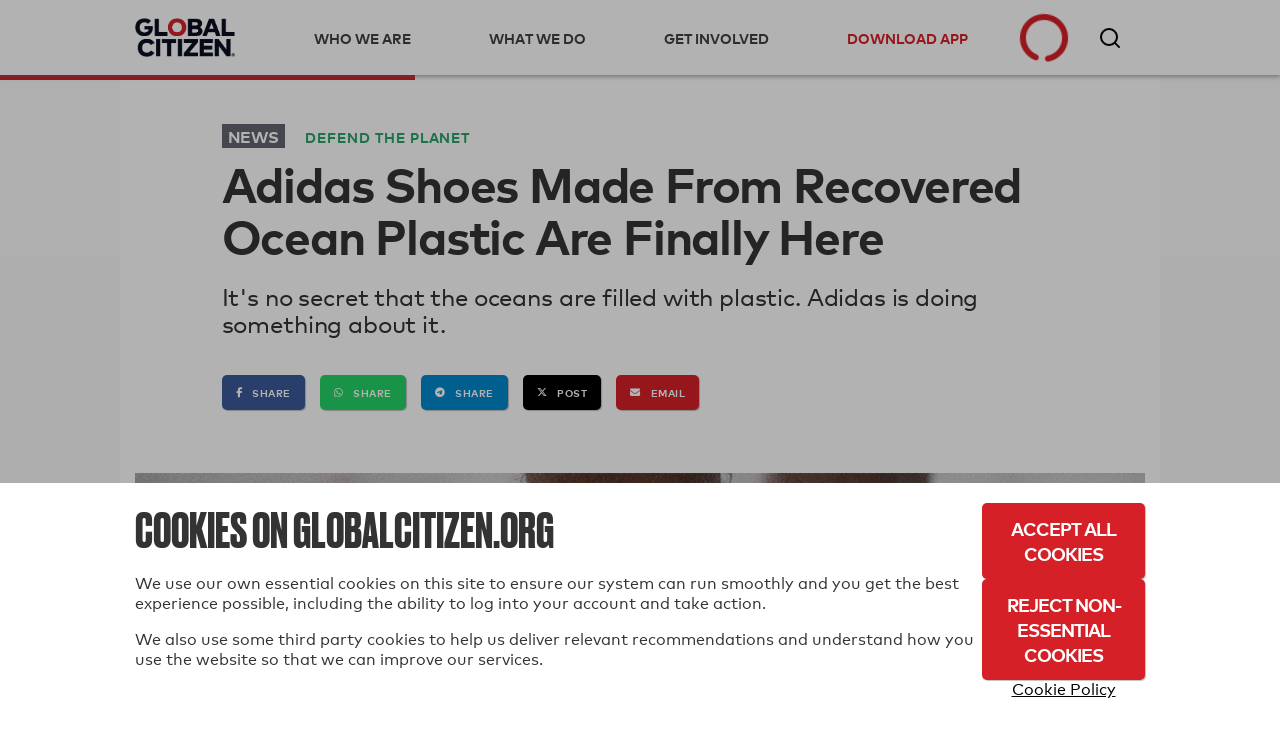

--- FILE ---
content_type: text/html; charset=utf-8
request_url: https://www.globalcitizen.org/en/content/adidas-shoes-made-from-ocean-plastic-are-finally-h/
body_size: 41731
content:
<!DOCTYPE html><!--[if lt IE 7]><html class="no-js lt-ie9 lt-ie8 lt-ie7"><![endif]--><!--[if IE 7]><html class="no-js lt-ie9 lt-ie8"><![endif]--><!--[if IE 8]><html class="no-js lt-ie9"><![endif]--><!--[if gt IE 8]><!--><html lang="en" class="no-js " ><!--<![endif]--><head><!-- critical styles --><style type="text/css">

.bst .container,.bst .bst-container {
    width: 100%;
    padding-right: 15px;
    padding-left: 15px;
    margin-right: auto;
    margin-left: auto
}

.bst .no-gutters {
    margin-right: 0;
    margin-left: 0
}

.bst .no-gutters>.col,.bst .no-gutters>[class*="col-"] {
    padding-right: 0;
    padding-left: 0
}

.bst .col-1,.bst .col-2,.bst .col-3,.bst .col-4,.bst .col-5,.bst .col-6,.bst .col-7,.bst .col-8,.bst .col-9,.bst .col-10,.bst .col-11,.bst .col-12,.bst .col,.bst .col-auto,.bst .col-sm-1,.bst .col-sm-2,.bst .col-sm-3,.bst .col-sm-4,.bst .col-sm-5,.bst .col-sm-6,.bst .col-sm-7,.bst .col-sm-8,.bst .col-sm-9,.bst .col-sm-10,.bst .col-sm-11,.bst .col-sm-12,.bst .col-sm,.bst .col-sm-auto,.bst .col-md-1,.bst .col-md-2,.bst .col-md-3,.bst .col-md-4,.bst .col-md-5,.bst .col-md-6,.bst .col-md-7,.bst .col-md-8,.bst .col-md-9,.bst .col-md-10,.bst .col-md-11,.bst .col-md-12,.bst .col-md,.bst .col-md-auto,.bst .col-lg-1,.bst .col-lg-2,.bst .col-lg-3,.bst .col-lg-4,.bst .col-lg-5,.bst .col-lg-6,.bst .col-lg-7,.bst .col-lg-8,.bst .col-lg-9,.bst .col-lg-10,.bst .col-lg-11,.bst .col-lg-12,.bst .col-lg,.bst .col-lg-auto,.bst .col-xl-1,.bst .col-xl-2,.bst .col-xl-3,.bst .col-xl-4,.bst .col-xl-5,.bst .col-xl-6,.bst .col-xl-7,.bst .col-xl-8,.bst .col-xl-9,.bst .col-xl-10,.bst .col-xl-11,.bst .col-xl-12,.bst .col-xl,.bst .col-xl-auto {
    position: relative;
    width: 100%;
    min-height: 1px;
    padding-right: 15px;
    padding-left: 15px
}

.bst .col-4 {
    flex: 0 0 33.33333%;
    max-width: 33.33333%
}

.bst .col-8 {
    flex: 0 0 66.66667%;
    max-width: 66.66667%
}

.bst .col-12 {
    flex: 0 0 100%;
    max-width: 100%
}

.bst .rounded-circle {
    border-radius: 50% !important
}

.bst .d-none {
    display: none !important
}

.bst .d-inline-block {
    display: inline-block !important
}

.bst .d-block {
    display: block !important
}

.bst .d-flex {
    display: flex !important
}

.bst .flex-row {
    flex-direction: row !important
}

.bst .flex-column {
    flex-direction: column !important
}

.bst .justify-content-start {
    justify-content: flex-start !important
}

.bst .justify-content-center {
    justify-content: center !important
}

.bst .justify-content-between {
    justify-content: space-between !important
}

.bst .align-items-center {
    align-items: center !important
}

.bst .align-items-stretch {
    align-items: stretch !important
}

.bst .w-100 {
    width: 100% !important
}

.bst .mt-2,.bst .my-2 {
    margin-top: .5rem !important
}

.bst .mr-2,.bst .mx-2 {
    margin-right: .5rem !important
}

.bst .mr-4,.bst .mx-4 {
    margin-right: 1.5rem !important
}

.bst .p-0 {
    padding: 0 !important
}

.bst .pr-0,.bst .px-0 {
    padding-right: 0 !important
}

.bst .pb-0,.bst .py-0 {
    padding-bottom: 0 !important
}

.bst .pl-0,.bst .px-0 {
    padding-left: 0 !important
}

.bst .pt-2,.bst .py-2 {
    padding-top: .5rem !important
}

.bst .pb-2,.bst .py-2 {
    padding-bottom: .5rem !important
}

.bst .pt-3,.bst .py-3 {
    padding-top: 1rem !important
}

.bst .pb-3,.bst .py-3 {
    padding-bottom: 1rem !important
}

.bst .pl-4,.bst .px-4 {
    padding-left: 1.5rem !important
}

.bst .pr-gutter,.bst .px-gutter {
    padding-right: 15px !important
}

.bst .pl-gutter,.bst .px-gutter {
    padding-left: 15px !important
}

.bst .ml-auto,.bst .mx-auto {
    margin-left: auto !important
}

.bst .text-left {
    text-align: left !important
}

.bst .text-center {
    text-align: center !important
}

.bst .bst-container-fluid {
    width: 100%;
    padding-right: 15px;
    padding-left: 15px;
    margin-right: auto;
    margin-left: auto
}

.bst .bst-row {
    display: flex;
    flex-wrap: wrap;
    margin-right: -15px;
    margin-left: -15px
}



html {
    -webkit-box-sizing: border-box;
    -moz-box-sizing: border-box;
    box-sizing: border-box
  }

  *,*:before,*:after {
      -webkit-box-sizing: inherit;
    -moz-box-sizing: inherit;
    box-sizing: inherit
  }

  .fa,.fas,.far,.fal,.fab {
    -moz-osx-font-smoothing: grayscale;
    -webkit-font-smoothing: antialiased;
    display: inline-block;
    font-style: normal;
    font-variant: normal;
    text-rendering: auto;
    line-height: 1
  }
  .fa-3x {
    font-size: 3em
  }
  .fa-fw {
    text-align: center;
    width: 1.25em
  }
  .fa-spin {
    animation: fa-spin 2s infinite linear
  }.fa-chevron-right:before {
    content: "\f054"
  }.fa-circle-notch:before {
    content: "\f1ce"
  }.fa-facebook-f:before {
    content: "\f39e"
  }

  .fa-instagram:before {
    content: "\f16d"
  }
  .fa-star:before {
    content: "\f005"
  }.fa-tumblr:before {
    content: "\f173"
  }.fa-twitter:before {
    content: "\f099"
  }.fa-youtube:before {
    content: "\f167"
  }.fa,.fas {
    font-family: 'Font Awesome 5 Free';
    font-weight: 900
  }.fab {
    font-family: 'Font Awesome 5 Brands'
  }
  html {
    -webkit-font-smoothing: antialiased;
    -moz-osx-font-smoothing: grayscale;
    font-size: 16px
  }

  body {
    font-family: "MarkWebPro-Book-W03-Regular";
    line-height: 1.25;
    background-color: #fff;
    color: #333;
    font-size: 1rem
  }

  .no-scroll {
    overflow: hidden;
  }

  h1,h2,h3,h4,h5,h6 {
    font-family: "MarkWebPro-Book-W03-Regular";
    line-height: 1.15;
    margin: 0;
    text-rendering: optimizeLegibility;
    font-weight: bold;
  }

  strong,b {
    font-family: "MarkWebPro-Book-W03-Regular";
    font-weight: bold;
}

  @media screen and (min-width: 18.75em) {
    h1 {
        font-size:2.25rem
    }

    h2 {
        font-size: 1.875rem
    }

    h3 {
        font-size: 1.5rem
    }

    h4 {
        font-size: 1.125rem
    }

    h5 {
        font-size: .9375rem
    }

    h6 {
        font-size: .75rem
    }
}

@media screen and (min-width: 37.4375em) {
    h1 {
        font-size:3rem
    }

    h2 {
        font-size: 2.5rem
    }

    h3 {
        font-size: 2rem
    }

    h4 {
        font-size: 1.5rem
    }

    h5 {
        font-size: 1.25rem
    }

    h6 {
        font-size: 1rem
    }


  }

  p {
    margin: 0
    }

  a {
    -webkit-transition: color 0.1s linear;
    -moz-transition: color 0.1s linear;
    transition: color 0.1s linear;
    color: #d62027;
    text-decoration: none
  }

  hr {
    border-bottom: 1px solid #ddd;
    border-left: none;
    border-right: none;
    border-top: none;
    margin: 1.25em 0
}

  img,picture {
    margin: 0;
    max-width: 100%
  }
  [class*='headline__'] {
    font-family: "MarkWebPro-Book-W03-Regular"
  }

  .headline__primary {
    color: #fff;
    font-size: 1.875em
  }

  .headline__secondary,.secondary-content-section .featured-content-item h3 {
    color: #fff;
    font-size: 1.313em
  }
  .headline__third-tier {
    font-size: 1.313em
  }

  .headline__third-tier a {
    color: #333
  }
  [class*='headline__topic'],.headline__category {
    font-family: "MarkWebPro-Book-W03-Regular";
    font-size: .75rem;
    text-transform: uppercase;
    margin-bottom: 2px
  }

  .headline__topic--gray {
    color: #999
  }

  .headline__topic--white {
    color: #fff
  }
  .headline__category {
    padding: 1px 6px;
    color: #fff;
    margin-right: 5px
  }
  .headline__category--feature {
    background: #ffdf43;
    color: #333
  }

  .headline__impact {
    color: #424242;
    font-size: 1.313em
  }.headline__global-issues {
    color: #333;
    font-size: 1.25rem;
    margin-bottom: .2em
  }

  .headline__section {
    font-size: 2.1875rem;
    margin-bottom: 20px
}

  fieldset {
    margin: 0 0 .625em 0;
    padding: 1.25em
  }

  input,label,select {
    display: block;
    font-family: "MarkWebPro-Book-W03-Regular";
    font-size: 1rem
  }

  label {
    margin-bottom: .3125em
  }
  textarea,input[type="email"],input[type="number"],input[type="password"],input[type="search"],input[type="tel"],input[type="text"],input[type="url"],input[type="color"],input[type="date"],input[type="datetime"],input[type="datetime-local"],input[type="month"],input[type="time"],input[type="week"],select {
    background-color: white;
    border-radius: 5px;
    border: 1px solid #63646f;
    box-shadow: none;
    font-family: "MarkWebPro-Book-W03-Regular";
    font-size: 1rem;
    margin-bottom: 1em;
    padding: .41667em .41667em;
    width: 100%;
    color: #63646f
  }

  .form--floating-label__input {
    position: relative;
    background: transparent;
    font-family: "MarkWebPro-Book-W03-Regular";
    padding: 10px;
    margin: 7px 0 0 0;
    width: 100%;
    color: #63646f;
    line-height: normal;
    display: flex;
    flex-direction: column;
    justify-content: center
  }

  .form--floating-label__input input,.form--floating-label__input textarea,.form--floating-label__input input[type="email"],.form--floating-label__input input[type="number"],.form--floating-label__input input[type="password"],.form--floating-label__input input[type="search"],.form--floating-label__input input[type="tel"],.form--floating-label__input input[type="text"],.form--floating-label__input input[type="url"],.form--floating-label__input input[type="color"],.form--floating-label__input input[type="date"],.form--floating-label__input input[type="datetime"],.form--floating-label__input input[type="datetime-local"],.form--floating-label__input input[type="month"],.form--floating-label__input input[type="time"],.form--floating-label__input input[type="week"],.form--floating-label__input textarea,.form--floating-label__input input[type="email"],.form--floating-label__input input[type="number"],.form--floating-label__input input[type="password"],.form--floating-label__input input[type="search"],.form--floating-label__input input[type="tel"],.form--floating-label__input input[type="text"],.form--floating-label__input input[type="url"],.form--floating-label__input input[type="color"],.form--floating-label__input input[type="date"],.form--floating-label__input input[type="datetime"],.form--floating-label__input input[type="datetime-local"],.form--floating-label__input input[type="month"],.form--floating-label__input input[type="time"],.form--floating-label__input input[type="week"] {
    position: relative;
    background: transparent;
    font-size: 1rem;
    width: 100%;
    border: none;
    outline: 0;
    padding: 0;
    margin: 0;
    z-index: 2
  }

  .form--floating-label__input label {
    font-size: 16px;
    position: absolute;
    top: 0;
    bottom: 0;
    display: flex;
    flex-direction: column;
    justify-content: center;
    -webkit-transition: all 0.1s ease-in-out;
    -moz-transition: all 0.1s ease-in-out;
    transition: all 0.1s ease-in-out;
    margin: 0
  }

  .form--floating-label__input .form--floating-label__border {
    display: flex;
    box-sizing: border-box;
    position: absolute;
    width: 100%;
    height: 100%;
    top: 0;
    bottom: 0;
    left: 0;
    right: 0;
    border-radius: 5px;
    z-index: 1
  }

  .form--floating-label__input .form--floating-label__border__leading {
    border: 1px solid #63646f;
    border-right: none;
    border-radius: 5px 0 0 5px;
    width: 10px
  }

  .form--floating-label__input .form--floating-label__border__spacer {
    border-bottom: 1px solid #63646f;
    width: auto;
    display: flex;
    flex-direction: column;
    justify-content: center
  }

  .form--floating-label__input .form--floating-label__border__trailing {
    border: 1px solid #63646f;
    border-left: 0;
    border-radius: 0 5px 5px 0;
    flex-grow: 1
  }

  .form--floating-label__error-message,.form--floating-label__required,.form--floating-label__description {
    margin: 0.5rem 0 0 0;
    padding: 0 0 0 10px;
    text-align: left;
    font-size: .75rem
}

.form--floating-label__required,.form--floating-label__description {
    color: #63646f
}

  .form--floating-label--top-space {
    margin-top: 7px
  }

  @media screen and (min-width: 60em) {
    .form--floating-label--top-space--lg {
        margin-top:7px
    }
}

input[type='checkbox'],input[type='radio'] {
    display: inline;
    margin-right: .3125em
}

  ul,ol {
    margin: 0;
    padding: 0;
    list-style-type: none
  }

  ul.inline {
    overflow: hidden
  }

  ul.inline li {
    float: left
  }

  @media screen and (min-width: 37.4375em) {
    .block-list {
        -moz-column-count:2;
        -webkit-column-count: 2;
        column-count: 2;
        -moz-column-gap: 0;
        -webkit-column-gap: 0;
        column-gap: 0
    }

    .block-list li {
        display: inline-block
    }
}

@media screen and (min-width: 60em) {
    .block-list {
        -moz-column-count:3;
        -webkit-column-count: 3;
        column-count: 3
    }
}

  button,button[class*='button__'],input[type='submit'],.gc-ui-follow-button,.btn,.subscription-preferences .btn {
    background: #2b7c89;
    background-position: center;
    -webkit-transition: background,.8s;
    -moz-transition: background,.8s;
    transition: background,.8s;
    border: none;
    display: inline-block;
    vertical-align: middle;
    text-align: center;
    font-family: "MarkWebPro-Book-W03-Regular";
    color: #fff;
    font-size: .75rem;
    text-transform: uppercase;
    font-weight: bold;
    border-radius: 5px;
    padding: 13px 20px;
    min-width: 163px;
    width: auto;
    letter-spacing: 0.5px;
    line-height: normal
  }

  button.disabled,button:disabled,button.already-entered,button[class*='button__'].disabled,button[class*='button__']:disabled,button[class*='button__'].already-entered,input[type='submit'].disabled,input[type='submit']:disabled,input[type='submit'].already-entered,.gc-ui-follow-button.disabled,.gc-ui-follow-button:disabled,.gc-ui-follow-button.already-entered,.btn.disabled,.btn:disabled,.btn.already-entered {
    background: #d8d8d8;
    color: #000;
    cursor: default;
    opacity: 1;
    font-weight: normal;
    text-transform: none;
    opacity: 1;
    letter-spacing: normal
  }

  .btn--light {
    background: transparent;
    border: 2px solid #fff;
    color: #fff;
    -webkit-transition: background,.3s;
    -moz-transition: background,.3s;
    transition: background,.3s
  }

  .social-button.fb-button {
    -webkit-appearance: none;
    -moz-appearance: none;
    -ms-appearance: none;
    -o-appearance: none;
    appearance: none;
    background-color: #3b5998;
    border-color: #3b5998;
    color: #fff;
    cursor: pointer;
    display: inline-block;
    font-family: "MarkWebPro-Book-W03-Regular";
    -webkit-font-smoothing: antialiased;
    font-weight: normal;
    padding: 10px;
    text-decoration: none;
    user-select: none;
    vertical-align: middle;
    white-space: pre-line;
    width: 100%;
    font-size: 1rem
}

.social-button.fb-button:disabled {
    cursor: not-allowed;
    opacity: 0.5
}

.social-button.fb-button i {
    margin-right: 10px;
    background-size: auto
}

.btn.social-button.fb-button,.btn.social-button.facebook {
    background: #3b5998;
    background-position: center;
    -webkit-transition: background,.8s;
    -moz-transition: background,.8s;
    transition: background,.8s;
    border: none;
    display: inline-block;
    vertical-align: middle;
    text-align: center;
    font-family: "MarkWebPro-Book-W03-Regular";
    color: #fff;
    font-size: .75rem;
    text-transform: uppercase;
    font-weight: bold;
    border-radius: 5px;
    padding: 13px 20px;
    min-width: 163px;
    width: auto;
    letter-spacing: 0.5px;
    line-height: normal;
    width: 100%;
    min-width: 0
}

.btn.social-button.fb-button.disabled,.btn.social-button.fb-button:disabled,.btn.social-button.fb-button.already-entered,.btn.social-button.facebook.disabled,.btn.social-button.facebook:disabled,.btn.social-button.facebook.already-entered {
    background: #d8d8d8;
    color: #000;
    cursor: default;
    opacity: 1;
    font-weight: normal;
    text-transform: uppercase !important;
    opacity: 1;
    letter-spacing: normal
}

.btn.social-button.fb-button:disabled,.btn.social-button.fb-button.disabled,.btn.social-button.facebook:disabled,.btn.social-button.facebook.disabled {
    opacity: 1
}

.btn.social-button.fb-button i,.btn.social-button.facebook i {
    margin-right: 10px;
    background-size: auto
}

  .action-icon {
    display: inline-block;
    float: left;
  }

  .icon-food-hunger {
    background: url([data-uri]);
    width: 70px;
    height: 70px;
    background-repeat: no-repeat;
    background-size: contain;
    background-position: center
  }

  .icon__large {
    height: 70px;
    width: 70px;
    min-width: 70px;
    max-width: 70px
  }

  .section-title {
    background: black;
    color: white;
    font-size: 1rem;
    padding: 10px 20px;
    font-family: "MarkWebPro-Book-W03-Regular"
  }

  .text-left {
    text-align: left
  }
  .text-center {
    text-align: center
  }
  .clear-both {
    clear: both
  }

  .no-break {
    white-space: nowrap
  }

  .no-line-height {
    line-height: 0
  }

  .valign-wrapper {
    display: table;
    height: 100%
}

.valign-wrapper .valign {
    display: table-cell;
    vertical-align: middle
}

  .slideup,.slidedown {
    max-height: 0;
    overflow: hidden
  }

  .slideup {
    -webkit-transition: max-height 0.8s cubic-bezier(0, 1, 0.5, 1);
    -moz-transition: max-height 0.8s cubic-bezier(0, 1, 0.5, 1);
    transition: max-height 0.8s cubic-bezier(0, 1, 0.5, 1)
  }

  html,body {
    height: 100%
  }

  #root {
    min-height: 100%;
    margin-bottom: -214px
  }

  .homepage-root,.article-page-root,.issue-page-root {
    background-color: #fafafa
  }

  #footer-wrapper,#root-footer {
    height: 214px
  }

  .animated {
    -webkit-animation-duration: 1s;
    -moz-animation-duration: 1s;
    animation-duration: 1s;
    -webkit-animation-fill-mode: both;
    -moz-animation-fill-mode: both;
    animation-fill-mode: both
  }

  .container {
    overflow: hidden
  }

  .shell {
    max-width: 75em;
    margin-left: auto;
    margin-right: auto
}

.shell:after {
    content: "";
    display: table;
    clear: both
}


  .action-tile {
    border-bottom: 1px solid #ddd;
    min-height: 21rem;
    margin: 0;
    padding: 2rem 20px 0 20px;
    position: relative
  }

  .action-tile__image-col {
    width: 100%;
    overflow: hidden;
    text-align: center;
    margin-bottom: 10px
  }

  .action-tile__image-col .action-icon {
    float: none;
    margin-left: auto;
    margin-right: auto
  }

  .featured-actions {
    max-width: 75em;
    margin-left: auto;
    margin-right: auto;
    padding: 0;
    margin: 0
  }

@media screen and (min-width: 37.4375em) {
    .featured-actions .action-tile {
        float:left;
        border-right: 1px solid #ddd;
        border-bottom: 1px solid #ddd;
        width: 50%
    }
}

@media screen and (min-width: 960px) {
    .featured-actions .action-tile {
        width:33.33%
    }
}

  .featured-actions:after {
    content: "";
    display: table;
    clear: both
  }

  .hidden {
    display: none
  }

  .completion-container {
    width: 100%;
    height: 100%;
    background-color: rgba(255,255,255,0.94);
    color: #60B15E;
    position: absolute;
    top: 0;
    left: 0;
    text-align: center;
    z-index: 10
  }

  .button-point-wrapper {
    margin-left: auto;
    margin-right: auto;
    position: absolute;
    bottom: 2.7rem;
    left: 0;
    right: 0;
    text-align: center
  }

  .section__content {
    margin-left: 100px
  }

  @media screen and (min-width: 37.4375em) {
        #recommended-action-or-newsletter-container .action-tile {
            border-top:none
        }
    }


  footer {
    background-color: #000;
    color: #fff;
    overflow: hidden;
    padding: 20px 0
  }

  footer h5 {
    color: #999;
    margin-bottom: 0.75rem
  }

  footer a {
    color: #fff
  }

  footer .home-link {
    display: block;
    margin: 50px 0 20px 0;
    max-width: 175px;
    width: 75%
  }

  footer .home-link img {
    width: 100%
  }

  footer .legal {
    display: block;
    width: 100%
  }

  footer .copyright {
    color: #999;
    font-size: 0.8rem
  }

  @media screen and (min-width: 60em) {

    .footer-container .home-link {
        float: left;
        margin: 0;
        width: 30%
    }
}

  .social-media-icons i {
    color: #fff;
    font-size: 1.6em;
    padding-right: .3em
  }

  .homepage_top_image {
    width: 100%
  }

  .index-global-issues {
    max-width: 75em;
    margin-left: auto;
    margin-right: auto;
    background-color: white
  }

  .index-global-issues:after {
    content: "";
    display: table;
    clear: both
  }

  .issues-list {
    padding: 20px 0
  }

  .issues-list li {
    border-bottom: 1px solid #D3D3D3;
    padding: 20px
  }

  .issues-list li img {
    display: none
  }

  .issues-list li p {
    line-height: 1.25em
  }

  .issues-list li:last-child {
    border-bottom: none
  }

  @media screen and (min-width: 37.4375em) {
    .issues-list li {
        border:none;
        overflow: hidden;
        min-height: 215px
    }

    .issues-list li img {
        float: left;
        display: block;
        margin-right: 25px;
        max-width: 33.333%
    }

    .issues-list li section {
        float: left;
        width: 66.666%
    }
}

  .featured-content-section {
    max-width: 75em;
    margin-left: auto;
    margin-right: auto;
    margin-bottom: 2px;
    overflow: hidden
  }

  .featured-content-section:after {
    content: "";
    display: table;
    clear: both
  }

  .featured-content-section .featured-content-item {
    background-size: cover;
    display: block;
    height: 400px;
    overflow: hidden;
    position: relative;
    background-position: center
  }

  .featured-content-section .featured-content-item .tile-link {
    position: absolute;
    bottom: 0;
    color: #fff;
    right: 0;
    left: 0;
    top: 0
  }

  .secondary-content-section {
    overflow: hidden
  }


@media screen and (min-width: 37.4375em) {
    .featured-content-section .featured-content-item {
        background-position:inherit
    }
}


  .secondary-content-section .featured-content-item {
    float: left;
    height: 200px;
    width: 50%
  }

  .item-information {
    bottom: 0;
    left: 0;
    padding: 10px;
    position: absolute;
    right: 0;
    transition: all 0.1s ease-in;
    min-height: 110px;
    background: -webkit-linear-gradient(top, rgba(0,0,0,0) 0%,#000 100%);
    background: linear-gradient(to bottom, rgba(0,0,0,0) 0%,#000 100%)
  }

  @media screen and (min-width: 37.4375em) {
    .featured-content-section .featured-content-item {
        float:left;
        width: 66.66%
    }

    .featured-content-section .featured-content-item .item-information {
        padding: 20px
    }

    .featured-content-section .secondary-content-section {
        float: left;
        width: 33.33%
    }

    .featured-content-section .secondary-content-section .featured-content-item {
        float: none;
        width: 100%
    }
}


  .learn-more {
    display: none;
    background-color: #d62027;
    max-width: 75em;
    margin-left: auto;
    margin-right: auto;
    color: white
  }

  .learn-more:after {
    content: "";
    display: table;
    clear: both
  }

  .learn-more .learn-more-banner-intro {
    line-height: 1.15em;
    padding: 0 20px 0 20px;
    position: relative;
    max-width: 75em;
    margin-left: auto;
    margin-right: auto;
    overflow: hidden
  }

  .learn-more .learn-more-banner-intro:after {
    content: "";
    display: table;
    clear: both
  }

  .learn-more .learn-more-banner-intro h4 {
    font-family: "MarkWebPro-Book-W03-Regular";
    margin-bottom: 0.5em
  }

  .learn-more .learn-more-banner-intro p {
    margin-bottom: 1em
  }

  .learn-more .learn-more-banner-intro .text {
    padding-top: 20px
  }

  .learn-more .learn-more-banner-show-button {
    margin-bottom: 20px;
    text-align: center
  }

  .learn-more-banner-hide-button {
    display: block;
    position: absolute;
    top: 8px;
    right: 8px;
    opacity: 0.7
  }

  @media screen and (min-width: 37.4375em) {
    .text {
        padding-bottom:5px;
        float: left;
        display: block;
        margin-right: 2.35765%;
        width: 74.41059%;
        margin-right: 0
    }

    .text:last-child {
        margin-right: 0
    }

    .learn-more-banner-show-button {
        float: left;
        display: block;
        margin-right: 2.35765%;
        width: 23.23176%
    }

    .learn-more-banner-show-button:last-child {
        margin-right: 0
    }

    .learn-more-banner-show-button .btn {
        margin: auto 20px auto 0;
        position: absolute;
        top: 0;
        bottom: 0;
        right: 0;
        height: 46px
    }

    .learn-more-banner-hide-button {
        font-size: 2em;
        top: 20px;
        right: 20px
    }
}

  .learn-more-dropdown>div {
    padding: 0 60px 20px 60px
  }

  .learn-more-dropdown>div header {
    font-family: "MarkWebPro-Book-W03-Regular";
    text-transform: uppercase
  }

  .learn-more-dropdown>div section:last-of-type {
    padding-top: 1em;
    text-align: center
  }

  .learn-more-dropdown-find-out-more {
    background: #93161b;
    font-size: 75%;
    margin: 0;
    text-align: center
  }

  .learn-more-dropdown-find-out-more a {
    font-family: "MarkWebPro-Book-W03-Regular";
    color: #ccc;
    display: block;
    padding: 1em 0
  }

  @media screen and (min-width: 37.4375em) {
    .learn-more-dropdown.collapsible {
        max-width:75em;
        margin-left: auto;
        margin-right: auto
    }

    .learn-more-dropdown.collapsible:after {
        content: "";
        display: table;
        clear: both
    }

    .learn-more-dropdown>div {
        border-top: 2px solid #b9060e;
        margin: 0 20px;
        padding: 15px 20px;
        overflow: hidden
    }

    .learn-more-dropdown>div section {
        float: left;
        display: inline-block;
        padding: 0 20px 0 0;
        float: left;
        display: block;
        margin-right: 2.35765%;
        width: 23.23176%;
        margin-right: 0
    }

    .learn-more-dropdown>div section:last-child {
        margin-right: 0
    }

    .learn-more-dropdown>div section:last-of-type {
        text-align: center
    }
}

  .collapsible {
    -webkit-transition-property: max-height;
    -moz-transition-property: max-height;
    -ms-transition-property: max-height;
    -o-transition-property: max-height;
    transition-property: max-height;
    -webkit-transition-timing-function: cubic-bezier(0.43, -0.27, 0.82, 1.53);
    -moz-transition-timing-function: cubic-bezier(0.43, -0.27, 0.82, 1.53);
    -ms-transition-timing-function: cubic-bezier(0.43, -0.27, 0.82, 1.53);
    -o-transition-timing-function: cubic-bezier(0.43, -0.27, 0.82, 1.53);
    transition-timing-function: cubic-bezier(0.43, -0.27, 0.82, 1.53);
    -webkit-transition-duration: 0.5s;
    -moz-transition-duration: 0.5s;
    -ms-transition-duration: 0.5s;
    -o-transition-duration: 0.5s;
    transition-duration: 0.5s;
    -webkit-transition-delay: 0s;
    -moz-transition-delay: 0s;
    -ms-transition-delay: 0s;
    -o-transition-delay: 0s;
    transition-delay: 0;
    overflow: hidden
  }

  .collapsed {
    max-height: 0
  }

  .hidden {
    display: none
  }

  .loading {
    margin: 1em auto;
    text-align: center
  }

  .loading .spinner {
    color: #d62027
  }

  .action-tile--newsletter {
    text-align: center;
    position: relative;
    background: #fafafa;
    padding: 20px;
    display: -webkit-box;
    display: -moz-box;
    display: box;
    display: -webkit-flex;
    display: -moz-flex;
    display: -ms-flexbox;
    display: flex;
    -webkit-box-orient: vertical;
    -moz-box-orient: vertical;
    box-orient: vertical;
    -webkit-flex-direction: column;
    -moz-flex-direction: column;
    flex-direction: column;
    -ms-flex-direction: column;
    -webkit-box-pack: center;
    -moz-box-pack: center;
    box-pack: center;
    -webkit-justify-content: center;
    -moz-justify-content: center;
    -ms-justify-content: center;
    -o-justify-content: center;
    justify-content: center;
    -ms-flex-pack: center
}

.action-tile--newsletter form {
    margin-top: .9em
}

.action-tile--newsletter .icon-newsletter {
    background: url([data-uri]) 0 0 no-repeat;
    width: 94px;
    height: 57px;
    background-size: 100% auto;
    display: block;
    float: none;
    position: absolute;
    top: 20px;
    right: 0
}

  .nav-toggle span {
    display: inline-block;
    position: relative;
    height: 25px;
    width: 25px;
    border-top: 3px solid #a9a9a9;
    -webkit-transform: translateY(14px);
    -moz-transform: translateY(14px);
    -ms-transform: translateY(14px);
    -o-transform: translateY(14px);
    transform: translateY(14px)
  }

  .nav-toggle span:before,.nav-toggle span:after {
    position: absolute;
    width: 100%;
    height: 3px;
    background: #a9a9a9;
    content: ""
  }

  .nav-toggle span:before {
    top: -9px
  }

  .nav-toggle span:after {
    top: 3px
  }

  .nav-toggle span:before,.nav-toggle span:after,.nav-toggle span {
    -webkit-transition: all 0.3s linear;
    -o-transition: all 0.3s linear;
    transition: all 0.3s linear
  }

  .action-tile--newsletter {
    text-align: center;
    position: relative;
    background: #fafafa;
    padding: 20px;
    display: -webkit-box;
    display: -moz-box;
    display: box;
    display: -webkit-flex;
    display: -moz-flex;
    display: -ms-flexbox;
    display: flex;
    -webkit-box-orient: vertical;
    -moz-box-orient: vertical;
    box-orient: vertical;
    -webkit-flex-direction: column;
    -moz-flex-direction: column;
    flex-direction: column;
    -ms-flex-direction: column;
    -webkit-box-pack: center;
    -moz-box-pack: center;
    box-pack: center;
    -webkit-justify-content: center;
    -moz-justify-content: center;
    -ms-justify-content: center;
    -o-justify-content: center;
    justify-content: center;
    -ms-flex-pack: center
  }

  .action-tile--newsletter form {
    margin-top: .9em
  }

  .action-tile--newsletter .icon-newsletter {
    background: url([data-uri]) 0 0 no-repeat;
    width: 94px;
    height: 57px;
    background-size: 100% auto;
    display: block;
    float: none;
    position: absolute;
    top: 20px;
    right: 0
  }

  .action-tile--newsletter h2 {
    text-align: left
  }

  .action-tile--newsletter .newsletter-headline {
    font-size: 1.25rem;
    padding-bottom: 35px
  }

  .action-tile--newsletter h2 p {
    font-size: .75rem;
    font-family: "MarkWebPro-Book-W03-Regular";
    padding-top: 10px;
    padding-bottom: 0;
    margin-bottom: 0
  }

  .action-tile--newsletter h2 p.newsletter-headline__paragraph {
    max-width: 175px
  }

  .action-tile--newsletter form {
    margin: 0
  }

  .action-tile--newsletter fieldset {
    margin: 0;
    padding: 0;
    border: 0;
    background: transparent
  }

  .action-tile--newsletter .form--floating-label__input,.action-tile--newsletter .btn {
    height: 42px
  }

  .action-tile--newsletter.subscription-plugin {
    background: transparent
  }

  .action-tile--newsletter.subscription-plugin h2 {
    text-align: center
  }

  .action-tile--newsletter.subscription-plugin h2 p {
    display: inline-block;
    opacity: 0;
  }

  .action-tile--newsletter.subscription-plugin h2 p.newsletter-headline__paragraph {
    max-width: 100%
  }

  #nav-bar {
    margin-bottom: 49px
  }

  @media screen and (min-width: 60em) {
    #nav-bar {
        margin-bottom:75px
    }
}

  #registerDialog,#loginDialog,#loginPage,#ssoErrorPage {
    width: 100%;
    min-height: 100%;
    margin: auto;
    position: fixed;
    top: 0;
    bottom: 0;
    left: 0;
    right: 0;
    background: #f7f7f7;
    background: rgba(247,247,247,0.97);
    box-shadow: none;
    border: 0;
    overflow-y: auto
  }

  #registerDialog .shell,#loginDialog .shell,#loginPage .shell,#ssoErrorPage .shell {
    position: absolute;
    top: 0;
    left: 0;
    right: 0;
    bottom: 0;
    width: 100%
}


#registerDialog .valign-wrapper,#loginDialog .valign-wrapper,#loginPage .valign-wrapper,#ssoErrorPage .valign-wrapper {
    max-width: 700px;
    margin-left: auto;
    margin-right: auto;
    width: 100%
}

#registerDialog .valign-wrapper:after,#loginDialog .valign-wrapper:after,#loginPage .valign-wrapper:after,#ssoErrorPage .valign-wrapper:after {
    content: "";
    display: table;
    clear: both
}

#registerDialog .dialog-header,#loginDialog .dialog-header,#loginPage .dialog-header,#ssoErrorPage .dialog-header {
    overflow: hidden;
    position: absolute;
    right: 15px;
    top: 0
}

.register-flow .sso-redirect,.register-flow .sso-terms {
    text-align: left;
    margin: 1em 0;
    max-width: 700px
}

.register-flow .sso-redirect input,.register-flow .sso-terms input {
    max-width: 100%
}

.register-flow .sso-redirect__checkbox-wrapper,.register-flow .sso-terms__checkbox-wrapper {
    min-width: 15px;
    margin-right: 5px
}

.register-flow .sso-redirect .terms-message,.register-flow .sso-terms .terms-message {
    text-align: left;
    margin-top: 0;
    font-size: .81rem
}

.sso-terms .terms-message a {
  text-decoration: underline;
}

.sso-terms .terms-message a:hover {
  text-decoration: none;
}

.register-flow .headline__section {
    margin: 0;
    font-family: "MarkWebPro-Book-W03-Regular";
    text-align: left;
    display: block
}

.register-flow .register-flow-link,.register-flow .password-fields-directions,.register-flow .confirmation-prompt {
    text-align: left
}

.register-flow .register-flow-link {
    margin-top: 1rem;
    margin-bottom: 1.5rem
}

.register-flow .initial-register-page {
    margin-top: 1em;
    width: 100%
}

.horizontal-rule-with-text {
    text-align: center;
    overflow: hidden;
    padding: 0;
    margin-top: 10px;
    margin-bottom: 10px
}

.horizontal-rule-with-text hr {
    float: left;
    display: block;
    margin-right: 2.35765%;
    width: 40.29137%;
    border-bottom: 1px solid #000
}

.horizontal-rule-with-text hr:last-child {
    margin-right: 0
}

.horizontal-rule-with-text span {
    position: relative;
    top: 5px;
    float: left;
    display: block;
    margin-right: 2.35765%;
    width: 14.70196%;
    display: inline-block;
    color: #000;
    font-size: 1.5rem
}

  .section__intro {
    padding: 2px 0
  }

  .section__item {
    padding: 20px 0 20px 0;
    border-bottom: 1px solid #edefed
  }

  .section__item:last-child {
    border-bottom: 0
  }

  .section__topic {
    line-height: 1;
    margin-bottom: .5em
  }

  .section__topic.headline__impact {
    margin-bottom: .2em
  }

  .section__body {
    color: #333;
    font-size: 1em;
    margin-bottom: 0;
    padding-right: 10px
  }

  .section__body--link {
    color: #d62027
  }

  .section__container {
    border-bottom: 1px solid #dadada;
    line-height: 1.4
  }

  .section__container:after {
    clear: both;
    content: '';
    display: table
  }

  .section__content {
    margin-left: 100px
  }

  .circle-image {
    border-radius: 50%;
    display: inline-block;
    float: left;
    font-size: 0;
    height: 64px;
    line-height: 0;
    margin-right: 10px;
    margin-left: 20px;
    overflow: hidden;
    width: 64px
  }

  .article-recent-meta a,.article-popular-meta a {
    color: #000;
    font-family: "MarkWebPro-Book-W03-Regular";
    font-weight: normal
  }

  .articles-recent .view-more-container {
    width: 100%;
    padding: 20px 0;
    text-align: center
  }

  @media screen and (min-width: 37.4375em) {
        .articles-recent {
            margin:0 20px
        }
    }

    @media screen and (min-width: 37.4375em) {
        .articles-recent {
            margin:0 20px
        }
    }

.articles-recent .view-more-container {
    width: 100%;
    padding: 20px 0;
    text-align: center
}

.articles-recent .view-more-container__link {
    color: #000;
    font-family: "MarkWebPro-Book-W03-Regular"
}

.articles-recent .view-more-container__link i {
    font-size: .81rem
}

  .articles-recent .view-more-container__link {
    color: #000;
    font-family: "MarkWebPro-Book-W03-Regular"
  }

  .articles-recent .view-more-container__link i {
    font-size: .81rem
  }

  .article-recent {
    border-bottom: 1px solid #ddd;
    padding-top: 20px;
    padding-bottom: 20px;
    overflow: hidden
  }

  @media screen and (min-width: 18.75em) {
    .article-recent-image {
        display:none
    }
  }

  @media screen and (min-width: 37.4375em) {
    .article-recent-image {
        float:left;
        display: block;
        margin-right: 3.57866%;
        width: 22.316%
    }

  .article-recent-image img {
    width: 100%
  }

  .article-recent-image a {
    display: block
  }

  .article-recent-content {
    overflow: hidden
  }

  @media screen and (min-width: 18.75em) {
    .article-recent-content {
        float:left;
        display: block;
        margin-right: 7.42297%;
        width: 100%;
        padding-left: 1rem;
        padding-right: 1rem
    }

    .article-recent-content:last-child {
        margin-right: 0
    }
  }

  @media screen and (min-width: 37.4375em) {
    .article-recent-content {
        float:left;
        display: block;
        margin-right: 3.57866%;
        width: 74.10533%;
        margin-right: 0;
        padding-left: 0
    }

    .article-recent-content:last-child {
        margin-right: 0
    }
}

@media screen and (min-width: 60em) {
    .article-recent-content {
        padding:0
    }
}

  .article-recent-content h3 {
    margin: 5px 0 7px 0
  }

  .article-recent-entry {
    color: #333;
    margin-top: 10px
  }

  @media screen and (min-width: 18.75em) {
    .article-recent-entry {
        display:none
    }
  }

  @media screen and (min-width: 37.4375em) {
    .article-recent-entry {
        display:block
    }
}

  .article-recent-meta {
    font-size: 0.875rem;
    color: #747474
  }

  @media screen and (min-width: 18.75em) {
    .article-recent-entry {
        display:none
    }
}

@media screen and (min-width: 37.4375em) {
    .article-recent-entry {
        display:block
    }
}

  .article-recent-meta span.pipe,.article-popular-meta span.pipe {
    padding: 0 7px
  }

  .section-recent-activity {
    background-color: white
  }

  @media screen and (min-width: 60em) {
    .section-recent-activity {
        max-width:75em;
        margin-left: auto;
        margin-right: auto
    }

    .section-recent-activity:after {
        content: "";
        display: table;
        clear: both
    }
}

@media screen and (min-width: 60em) {
    .recent-activity-row {
        width:100%;
        display: table;
        width: 100%;
        table-layout: fixed
    }
}


  .most-recent-articles {
    background-color: #fafafa
  }

  .most-recent-articles {
    display:table-cell;
    width: 66.66667%
}
}

@media screen and (min-width: 60em) {
.making-an-impact {
    display:table-cell;
    width: 33.33333%
}
}


  .making-an-impact .dynamic-action-container {
    margin: 0
  }

  .making-an-impact .section__container {
    border-bottom: 0
  }

  .get-involved-section {
    max-width: 75em;
    margin-left: auto;
    margin-right: auto;
    background-color: white
  }

  .get-involved-section:after {
    content: "";
    display: table;
    clear: both
  }

  .wrapper-nav ~ .smartbanner,.nav-bar-plugin-wrapper ~ .smartbanner,#nav-bar ~ .smartbanner {
    top: 49px
}


  dialog,.react-modal {
    left: 0;
    right: 0;
    width: -moz-fit-content;
    width: -webkit-fit-content;
    width: fit-content;
    height: -moz-fit-content;
    height: -webkit-fit-content;
    height: fit-content;
    margin: auto;
    display: none;
    border: none;
    border-top: 4px solid #d62027;
    box-shadow: 0px 3px 7px rgba(0,0,0,0.3);
    position: absolute;
    padding: 1em;
    padding-top: 0
  }

  @media screen and (min-width: 18.75em) {
    dialog,.react-modal {
        top:0px;
        width: 100%;
        padding-bottom: 1.875em
    }
  }

  @media screen and (min-width: 60em) {
    dialog,.react-modal {
        height:200vh;
        top: 3.125em;
        float: left;
        display: block;
        margin-right: 2.35765%;
        width: 65.88078%;
        margin-left: 17.05961%;
        height: auto;
        padding-bottom: 1em
    }

    dialog:last-child,.react-modal:last-child {
        margin-right: 0
    }
}

dialog .close-dialog,.react-modal .close-dialog {
    text-align: right;
    width: 30px;
    margin-top: 0;
    display: block;
    float: right;
    font-size: 3rem;
    color: #ddd;
    font-family: "MarkWebPro-Book-W03-Regular"
}

@media screen and (min-width: 18.75em) {
    dialog .close-dialog,.react-modal .close-dialog {
        width:100%
    }
}

@media screen and (min-width: 60em) {
    dialog.one-pane {
        margin-left:25.58941%;
        float: left;
        display: block;
        margin-right: 2.35765%;
        width: 48.82117%;
        display: none
    }

}


.standard_dialog {
    width: 100%
}

.standard_dialog a {
    color: #d62027
}

.dialog-header {
    width: 100%;
    text-align: center
}

.close-dialog {
    background: none;
    color: #ddd;
    font-weight: 700;
    font-size: 2.5rem;
    float: right;
    line-height: 1.3;
    padding-top: 0;
    padding-right: 0;
    padding-bottom: 0;
    text-align: right;
    cursor: pointer
}

@media screen and (min-width: 18.75em) {
    .modal_actions {
        width:100%
    }
}

@media screen and (min-width: 37.4375em) {
    .modal_actions {
        float:left;
        display: block;
        margin-right: 3.57866%;
        width: 74.10533%;
        margin-left: 12.94733%
    }

    .modal_actions:last-child {
        margin-right: 0
    }
}

@media screen and (min-width: 60em) {
    .modal_actions {
        margin-left:0;
        width: 100%
    }
}

@media screen and (min-width: 37.4375em) {
    .half-dialog,.signup-dialog {
        width:100%
    }
}

@media screen and (min-width: 60em) {
    .half-dialog,.signup-dialog {
        float:left;
        display: block;
        margin-right: 3.57866%;
        width: 48.21067%;
        margin-right: 0
    }

    .half-dialog:last-child,.signup-dialog:last-child {
        margin-right: 0
    }
}


@media screen and (min-width: 60em) {
    .signup-dialog {
        float:left;
        display: block;
        margin-right: 2.35765%;
        width: 100%;
        margin-right: 0;
        text-align: center
    }

    .signup-dialog:last-child {
        margin-right: 0
    }
}

.half-dialog input[type='checkbox'],.signup-dialog input[type='checkbox'] {
    max-width: 1.25em
}

.social-auth,.signup-social-auth {
    padding-top: 0;
    border-top: none
}

@media screen and (min-width: 18.75em) {
    .social-auth,.signup-social-auth {
        text-align:center
    }
}

@media screen and (min-width: 60em) {
    .social-auth,.signup-social-auth {
        text-align:left
    }
}

.signup-social-auth {
    text-align: center
}

.half-dialog form input,.signup-dialog form input {
    width: 100%;
    padding: 0.5em
}

.half-dialog form fieldset,.signup-dialog form fieldset {
    background: none;
    border: none;
    padding: 0
}

.half-dialog form a,.signup-dialog form a {
    margin-bottom: 1em
}

.half-dialog form button,.signup-dialog form button {
    outline: none;
    width: 100%
}

.half-dialog form label,.signup-dialog form label {
    font-weight: normal;
    text-align: left
}

  .subscription-plugin {
    max-width: 400px;
    margin: 20px auto;
    padding: 0 20px;
    min-height: auto;
    border: 0
  }

  .subscription-plugin .icon-newsletter {
    display: none
  }

  .make-relative {
    position: relative !important
  }













  /* vendor.css */


  html {
    font-family: sans-serif;
    -ms-text-size-adjust: 100%;
    -webkit-text-size-adjust: 100%
  }

  body {
    margin: 0
  }

  article,aside,details,figcaption,figure,footer,header,hgroup,main,menu,nav,section,summary {
    display: block
  }

  dialog{background:white;display:none}

  a {
    background-color: transparent
  }
  h1 {
    margin: 0.67em 0
  }
  small {
    font-size: 80%
  }

  img {
    border: 0
  }

  svg:not(:root) {
    overflow: hidden
  }

  button,input,optgroup,select,textarea {
    color: inherit;
    font: inherit;
    margin: 0
  }

  button {
    overflow: visible
  }

  button,select {
    text-transform: none
  }

  button,html input[type="button"],input[type="reset"],input[type="submit"] {
    -webkit-appearance: button;
    cursor: pointer
  }

  button[disabled],html input[disabled] {
    cursor: default
  }

  input {
    line-height: normal
  }

  fieldset {
    border: 1px solid #c0c0c0;
    margin: 0 2px;
    padding: 0.35em 0.625em 0.75em
  }

  dialog {
    background: white;
    display: none
}

.fadeInRight {
  -webkit-animation-name: fadeInRight;
  animation-name: fadeInRight
}

.animated {
  -webkit-animation-duration: 1s;
  animation-duration: 1s;
  -webkit-animation-fill-mode: both;
  animation-fill-mode: both
}

.flag-icon {
  background-size: contain;
  background-position: 50%;
  background-repeat: no-repeat;
  position: relative;
  display: inline-block;
  width: 1.33333333em;
  line-height: 1em
}

.flag-icon:before {
  content: "\00a0"
}

.flag-icon.flag-icon-squared {
  width: 1em
}

.flag-icon-us {
  background-image: url([data-uri])
}

.flag-icon-us.flag-icon-squared {
  background-image: url([data-uri])
}

.smartbanner-show {
  margin-top: 80px
}

.smartbanner-show .smartbanner {
  display: block
}

.smartbanner {
  position: absolute;
  left: 0;
  top: 0;
  display: none;
  width: 100%;
  height: 80px;
  line-height: 80px;
  font-family: 'Helvetica Neue', sans-serif;
  background: #f4f4f4;
  z-index: 9998;
  -webkit-font-smoothing: antialiased;
  overflow: hidden;
  -webkit-text-size-adjust: none;
  -ms-text-size-adjust: none
}

.smartbanner-container {
  margin: 0 auto;
  white-space: nowrap
}

.smartbanner-close {
  display: inline-block;
  vertical-align: middle;
  margin: 0 5px 0 5px;
  font-family: 'ArialRoundedMTBold', Arial;
  font-size: 20px;
  text-align: center;
  color: #888;
  text-decoration: none;
  border: 0;
  border-radius: 14px;
  -webkit-font-smoothing: subpixel-antialiased
}

.smartbanner-icon {
  display: inline-block;
  vertical-align: middle;
  width: 57px;
  height: 57px;
  margin-right: 12px;
  background-size: cover;
  border-radius: 10px
}

.smartbanner-info {
  display: inline-block;
  vertical-align: middle;
  width: 44%;
  font-size: 11px;
  line-height: 1.2em;
  font-weight: bold
}

.smartbanner-title {
  font-size: 13px;
  line-height: 18px
}

.smartbanner-button {
  position: absolute;
  right: 20px;
  top: 0;
  bottom: 0;
  margin: auto 0;
  height: 24px;
  font-size: 14px;
  line-height: 24px;
  text-align: center;
  font-weight: bold;
  color: #6a6a6a;
  text-transform: uppercase;
  text-decoration: none;
  text-shadow: 0 1px 0 rgba(255,255,255,0.8)
}

.smartbanner-android .smartbanner-icon {
  background-color: transparent;
  box-shadow: none
}

.smartbanner-android .smartbanner-info {
  color: #ccc;
  text-shadow: 0 1px 2px #000
}

.smartbanner-android .smartbanner-title {
  color: #fff;
  font-weight: bold
}

.smartbanner-android .smartbanner-button {
  min-width: 12%;
  color: #d1d1d1;
  padding: 0;
  background: none;
  border-radius: 0;
  box-shadow: 0 0 0 1px #333, 0 0 0 2px #DDDCDC
}

.smartbanner-android .smartbanner-button-text {
  text-align: center;
  display: block;
  padding: 0 10px;
  background: #42B6C9;
  background: linear-gradient(to bottom, #42B6C9, #39A9BB);
  text-transform: none;
  text-shadow: none;
  box-shadow: none
}

.cms-modal .cms-modal-foot .cms-modal-item-buttons:last-child {
    display: none;
}

#partner-detail #root-footer {
    display: none;
}

</style><!-- critical styles end --><link rel="alternate" hreflang="de" href="https://www.globalcitizen.org/de/content/adidas-shoes-made-from-ocean-plastic-are-finally-h/" /><link rel="alternate" hreflang="en" href="https://www.globalcitizen.org/en/content/adidas-shoes-made-from-ocean-plastic-are-finally-h/" /><link rel="alternate" hreflang="es" href="https://www.globalcitizen.org/es/content/adidas-shoes-made-from-ocean-plastic-are-finally-h/" /><link rel="alternate" hreflang="fr" href="https://www.globalcitizen.org/fr/content/adidas-shoes-made-from-ocean-plastic-are-finally-h/" /><link rel="alternate" hreflang="x-default" href="https://www.globalcitizen.org/en/content/adidas-shoes-made-from-ocean-plastic-are-finally-h/" /><link rel="preload" href="https://static.globalcitizen.org/static/css/vendor/intlTelInput.28cde38ebf60.css" as="style"><link rel="stylesheet" href="https://static.globalcitizen.org/static/css/vendor/intlTelInput.28cde38ebf60.css"><meta charset="utf-8"><meta http-equiv="X-UA-Compatible" content="IE=edge,chrome=1"><title>
  Adidas Shoes Made From Recovered Ocean Plastic Are Finally Here
</title><meta name="viewport" content="width=device-width, initial-scale=1, minimal-ui"><meta name="p:domain_verify" content="99348f341d1a40276c6b4960e7997c2f"/><meta name="apple-itunes-app" content="app-id=990655529"><meta name="google-play-app" content="app-id=lr.globalcitizen.com"><link rel="canonical" href="https://www.globalcitizen.org/en/content/adidas-shoes-made-from-ocean-plastic-are-finally-h/" /><link rel="shortcut icon" href="https://static.globalcitizen.org/static/img/favicon.fb497794bcd4.ico"><link rel="apple-touch-icon" href="https://static.globalcitizen.org/static/img/phone-icon.32b1a56e58d9.png"><link rel="apple-touch-icon" sizes="120x120" href="https://static.globalcitizen.org/static/img/120-phone-icon.959744338ceb.png"><link rel="apple-touch-icon" sizes="152x152" href="https://static.globalcitizen.org/static/img/152-phone-icon.cddee36fd645.png"><link rel="apple-touch-icon" sizes="180x180" href="https://static.globalcitizen.org/static/img/180-phone-icon.1f80ef773293.png"><script>
      document.documentElement.setAttribute('data-useragent',  navigator.userAgent);
      document.documentElement.setAttribute('data-iframe', !!window.frameElement);
      if (window.frameElement) {
        var parentUrl = window.parent.location.pathname;
        var urlContainsQueryParams = window.location.href.match(/\?/);
        var queryString = (urlContainsQueryParams ? '&' : '?') + "parent=" + encodeURI(parentUrl);
        var newUrl = window.location.href + queryString;
        window.history.replaceState(null, null, newUrl);
      }
      var mediaURL = 'https://media.globalcitizen.org/';
      var passwordResetURL = '/account/password/reset/';
    </script><script>
  const user = {
    isAuthenticated: false
  };
  window.user = user;
  const appConfig = {
    isAppleIDEnabled: true,
    isGoogleSignUpEnabled: true,
    isMultiFactorAuthEnabled: true,
    isLoginByLinkEnabled: true,
    sendTrackingData: true,
    isWebAudioPlayerEnabled: true,
    isGoogleRecaptchaEnabled: true,
    isFraudDetectionEnabled: true,
    rewardsHomePageTopRewardMinimalLoyaltyTierId: parseInt('0', 10)
  };
  Object.defineProperty(window, 'appConfig', {
    value: appConfig,
    writable: false,
    configurable: false
  });
</script><link rel="preload" href="https://static.globalcitizen.org/static/css/bootstrap.bcdd61c4247a.css" as="style"><link rel="preload" href="https://static.globalcitizen.org/static/css/app.fcbebd00b61b.css" as="style"><link rel="preload" href="https://static.globalcitizen.org/static/css/vendor.707222773098.css" as="style"><link rel="stylesheet" href="https://static.globalcitizen.org/static/css/bootstrap.bcdd61c4247a.css"><link rel="stylesheet" href="https://static.globalcitizen.org/static/css/app.fcbebd00b61b.css"><link rel="stylesheet" href="https://static.globalcitizen.org/static/css/vendor.707222773098.css"><style>
  
   
      .headline__category--impact {
        background-color: #0072bc;
      }
    
  
   
      .headline__category--global-citizen-101 {
        background-color: #070B14;
      }
    
  
   
      .headline__category--in-my-own-words {
        background-color: #5cbd8e;
      }
    
  
   
      .headline__category--global-citizen-facts {
        background-color: #12464A;
      }
    
  
   
      .headline__category--global-citizen-life {
        background-color: #fcaf2b;
      }
    
  
   
      .headline__category--global-citizen-asks {
        background-color: #f97361;
      }
    
  
   
      .headline__category--global-citizen-explains {
        background-color: #1A8090;
      }
    
  
   
      .headline__category--current-events {
        background-color: #63646F;
      }
    
  
   
      .headline__category--opinion {
        background-color: #28A368;
      }
    
  
   
      .headline__category--partner {
        background-color: #FF6600;
      }
    
  
   
      .headline__category--rewards {
        background-color: #706EBC;
      }
    
  
   
      .headline__category--advocacy {
        background-color: #D62027;
      }
    
  
</style><script defer type="text/javascript" src="https://static.globalcitizen.org/static/js/vendor.2fbef54d74aa.js" charset="utf-8"></script><script src="https://static.globalcitizen.org/static/js/vendor_bundle.dbe6a256f0e3.js" ></script><script src="https://static.globalcitizen.org/static/js/main.5891535acd89.js" ></script><script src="https://static.globalcitizen.org/static/js/vendor.2fbef54d74aa.js" ></script><script type="application/ld+json">
  {
      "@context": "http://schema.org",
      "@graph": [
        {
          "@type": "Article",
          "@id":"https://www.globalcitizen.org/en/content/adidas-shoes-made-from-ocean-plastic-are-finally-h/#Article",
          "description": "It\u0027s no secret that the oceans are filled with plastic. Adidas is doing something about it.",
          "headline": "Adidas Shoes Made From Recovered Ocean Plastic Are Finally Here",
          "author": [
            {
              "@type": "Person",
              "name": "Joe McCarthy",
              "url": "https://www.globalcitizen.org/en/authors/joe-mccarthy/"
            }
          ],
          "datePublished": "2016-11-08T11:44:31+00:00",
          "dateModified" : "2016-11-08T11:44:31+00:00",
          "image": "https://img.globalcitizen.org/jBpOXnotUjEOpQ9glw0FuHMZHKf1pRmhTn5whpJO/1600x900%2Ffilters%3Aquality%2885%29%2Fhttps%3A%2F%2Fmedia.globalcitizen.org%2F57%2Faa%2F57aa0727-bbe8-4332-b5bb-112429dcbe17%2Fadidas-1.png",
          "url": "https://www.globalcitizen.org/en/content/adidas-shoes-made-from-ocean-plastic-are-finally-h/",
          "publisher": {
            "@type": "Organization",
            "name": "Global Citizen",
            "logo": {
              "@type": "ImageObject",
              "url": "https://static.globalcitizen.org/static/img/gc-logo-no-space.png"
            },
            "legalName": "Global Poverty Project Inc."
          },
          "inLanguage": "en",
          "mainEntityOfPage": {
            "@type": "WebPage",
            "@id": "https://www.globalcitizen.org/en/content/adidas-shoes-made-from-ocean-plastic-are-finally-h/"
          }
        },
        {
          "@type":"WebPage",
          "@id":"https://www.globalcitizen.org/en/content/adidas-shoes-made-from-ocean-plastic-are-finally-h/",
          "potentialAction":[
              {
                "@type":"ReadAction",
                "target":[
                    "https://www.globalcitizen.org/en/content/adidas-shoes-made-from-ocean-plastic-are-finally-h/"
                ]
              }
          ]
        },
        {
          "@type":"BreadcrumbList",
          "@id":"https://www.globalcitizen.org/en/content/adidas-shoes-made-from-ocean-plastic-are-finally-h/#breadcrumbs",
          "itemListElement":[
             {
                "@type":"ListItem",
                "position":1,
                "item":{
                   "@type":"Webpage",
                   "@id":"https://www.globalcitizen.org/en/issue/environment/",
                   "url":"https://www.globalcitizen.org/en/issue/environment/",
                   "name":"Environment"
                }
             },
             {
                "@type":"ListItem",
                "position":2,
                "item":{
                   "@type":"Article",
                   "@id":"https://www.globalcitizen.org/en/content/adidas-shoes-made-from-ocean-plastic-are-finally-h/#Article",
                   "url":"https://www.globalcitizen.org/en/content/adidas-shoes-made-from-ocean-plastic-are-finally-h/",
                   "name":"Adidas Shoes Made From Recovered Ocean Plastic Are Finally Here"
                }
             }
          ]
        }
      ]
    }
</script><meta property="og:site_name" content="Global Citizen"><meta property="og:title" content="Adidas Shoes Made From Recovered Ocean Plastic Are Finally Here"><meta name="twitter:title" content="Adidas Shoes Made From Recovered Ocean Plastic Are Finally Here"><meta property="og:type" content="article"><meta name="twitter:card" content="summary_large_image"><meta name="twitter:site" content="@glblctzn"><meta property="og:url" content="https://www.globalcitizen.org/en/content/adidas-shoes-made-from-ocean-plastic-are-finally-h/"><meta name="description" content="Adidas’ latest running shoe is made almost entirely from plastic recovered from the ocean."><meta property="og:description" content="Adidas’ latest running shoe is made almost entirely from plastic recovered from the ocean."><meta name="twitter:description" content="Adidas’ latest running shoe is made almost entirely from plastic recovered from the ocean."><meta property="fb:app_id" content="167247350078234"><meta property="article:publisher" content="https://www.facebook.com/GLBLCTZN"><meta property="og:image" content="https://img.globalcitizen.org/qzvGApjMByLcrvS9FpQb3aNRXbDEmTi4QIXNlf45/1500x670%2Ffilters%3Aquality%2885%29%2Fhttps%3A%2F%2Fmedia.globalcitizen.org%2F57%2Faa%2F57aa0727-bbe8-4332-b5bb-112429dcbe17%2Fadidas-1.png"><meta name="twitter:image" content="https://img.globalcitizen.org/qzvGApjMByLcrvS9FpQb3aNRXbDEmTi4QIXNlf45/1500x670%2Ffilters%3Aquality%2885%29%2Fhttps%3A%2F%2Fmedia.globalcitizen.org%2F57%2Faa%2F57aa0727-bbe8-4332-b5bb-112429dcbe17%2Fadidas-1.png"><meta name="og:image:alt" content="Adidas Shoes Made From Recovered Ocean Plastic Are Finally Here"><meta name="twitter:image:alt" content="Adidas Shoes Made From Recovered Ocean Plastic Are Finally Here"><meta name="twitter:creator" content="@mccarthyj71"></head><body class=""><script type="text/javascript">
  (function(i,s,o,g,r,a,m){i['GoogleAnalyticsObject']=r;i[r]=i[r]||function(){
  (i[r].q=i[r].q||[]).push(arguments)},i[r].l=1*new Date();a=s.createElement(o),
  m=s.getElementsByTagName(o)[0];a.async=1;a.src=g;m.parentNode.insertBefore(a,m)
  })(window,document,'script','//www.google-analytics.com/analytics.js','ga');

  
  ga('create', 'UA-33907097-1', {'alwaysSendReferrer': true, 'cookieDomain': 'auto'});
  
  ga('set', 'page', window.location.pathname);
  ga('send', 'pageview');
</script><!-- Google tag (gtag.js) --><script async src="https://www.googletagmanager.com/gtag/js?id=G-4155X0M6LG"></script><script>
  window.dataLayer = window.dataLayer || [];
  function gtag(){dataLayer.push(arguments);}
  gtag('js', new Date());

  
  gtag('config', 'G-4155X0M6LG', {
    'cookie_domain': 'auto',
  });
  
</script><!--[if lt IE 9]><p class="chromeframe">You are using an <strong>outdated</strong> browser. Please <a href="http://browsehappy.com/">upgrade your browser</a> or <a href="http://www.google.com/chromeframe/?redirect=true">activate Google Chrome Frame</a> to improve your experience.</p><![endif]--><script>
  $(function() {
    var props = {
      contentList: JSON.parse('{\u0022count\u0022:981,\u0022next\u0022:\u0022https://www.globalcitizen.org/en/content/adidas\u002Dshoes\u002Dmade\u002Dfrom\u002Docean\u002Dplastic\u002Dare\u002Dfinally\u002Dh/?limit\u003D4\u0026offset\u003D4\u0022,\u0022previous\u0022:null,\u0022results\u0022:[{\u0022social_share_description\u0022:\u0022“Who tryn save da ocean?”\u0022,\u0022subissue\u0022:null,\u0022doc_type\u0022:\u0022content\u0022,\u0022title\u0022:\u0022SZA\u0027s New Clothing Line Will Help Save the Oceans\u0022,\u0022hero_image\u0022:\u0022https://img.globalcitizen.org/YQy4qNVXt\u002DRhVWHl2DAfkyxIQvMq4kmFss6vEnKG/1500x670%2Ffilters%3Aquality%2885%29%3Afocal%28238%2C125%29%2Fhttps%3A%2F%2Fmedia.globalcitizen.org%2Ffb%2F7d%2Ffb7da773\u002D6436\u002D4c7c\u002D856d\u002D475b260d727b%2Fsza_.jpg\u0022,\u0022primary_audience\u0022:[],\u0022publication_date\u0022:\u00222018\u002D08\u002D15T17:21:46Z\u0022,\u0022id\u0022:16383,\u0022state\u0022:\u0022published\u0022,\u0022slug\u0022:\u0022sza\u002Dclothing\u002Dline\u002Dsave\u002Docean\u002Dplastic\u002Dchampion\u0022,\u0022issue\u0022:{\u0022chapter\u0022:{\u0022key_color\u0022:\u0022#28A368\u0022,\u0022intro_image\u0022:\u0022https://img.globalcitizen.org/SZpvch\u002DDWDmX9eBsWDTHyZpwweTzz3oPBd7AZ7UY/1500x670%2Ffilters%3Aquality%2885%29%2Fhttps%3A%2F%2Fmedia.globalcitizen.org%2F2a%2Fc2%2F2ac21afa\u002D697d\u002D4ce0\u002D8153\u002Dc2650eaa0033%2Fdefend\u002Dplanet\u002Dshare.jpg\u0022,\u0022description\u0022:\u0022The world’s poorest people contribute the least but suffer the most from the climate crisis. Climate change impacts people\u0027s health, ability to access nutritious food, and livelihoods.\u0022,\u0022share_image\u0022:\u0022https://img.globalcitizen.org/yqUdV1z0NI7qvSSnKk5Ow2BRbt7IC0q9YtsCb6rm/fit\u002Din%2F1500x670%2Ffilters%3Aquality%2885%29%2Fhttps%3A%2F%2Fmedia.globalcitizen.org%2Fe8%2Ff7%2Fe8f7618f\u002Dc59b\u002D4135\u002Db916\u002D0f6c30a0d161%2Fdefend\u002Dplanet\u002Dshare.jpg\u0022,\u0022title\u0022:\u0022Defend the Planet\u0022,\u0022url\u0022:\u0022https://www.globalcitizen.org/en/categories/defend\u002Dthe\u002Dplanet/\u0022,\u0022hero_image\u0022:\u0022https://img.globalcitizen.org/Ldybb3kSsUMoLE5gSOxO1UA8t7bstMsaqjZdJ0Pj/fit\u002Din%2F1500x670%2Ffilters%3Aquality%2885%29%2Fhttps%3A%2F%2Fmedia.globalcitizen.org%2Fda%2Ff1%2Fdaf196ef\u002D5310\u002D4d95\u002D8c86\u002Ddc14d1736c46%2Fdefend\u002Dplanet.jpg\u0022,\u0022meta_description\u0022:\u0022The world’s poorest people contribute the least but suffer the most from the climate crisis. Climate change impacts people\u0027s health, ability to access nutritious food, and livelihoods.\u0022,\u0022share_description\u0022:\u0022The world’s poorest people contribute the least but suffer the most from the climate crisis. Climate change impacts people\u0027s health, ability to access nutritious food, and livelihoods.\u0022,\u0022id\u0022:2,\u0022thumbnails\u0022:{\u0022large\u0022:{\u0022landscape_16_9\u0022:\u0022https://img.globalcitizen.org/CPyoG\u002D1subZOKJwpi3ozMzRemEnsVvv2tq5EL7\u002DJ/1600x900%2Ffilters%3Aquality%2885%29%2Fhttps%3A%2F%2Fmedia.globalcitizen.org%2Fda%2Ff1%2Fdaf196ef\u002D5310\u002D4d95\u002D8c86\u002Ddc14d1736c46%2Fdefend\u002Dplanet.jpg\u0022},\u0022credits\u0022:{\u0022author\u0022:null,\u0022caption\u0022:null,\u0022description\u0022:null},\u0022medium\u0022:{\u0022portrait\u0022:\u0022https://img.globalcitizen.org/O1Q\u002DNbtNDtV2jUTy_hKBg8kIPsnb1dO_Npwdj0Sz/600x800%2Ffilters%3Aquality%2885%29%2Fhttps%3A%2F%2Fmedia.globalcitizen.org%2Fda%2Ff1%2Fdaf196ef\u002D5310\u002D4d95\u002D8c86\u002Ddc14d1736c46%2Fdefend\u002Dplanet.jpg\u0022,\u0022landscape\u0022:\u0022https://img.globalcitizen.org/I\u002DdNdv6aJ7x99H3SN5rO76DuJFALtP4BkSiH0VI3/800x600%2Ffilters%3Aquality%2885%29%2Fhttps%3A%2F%2Fmedia.globalcitizen.org%2Fda%2Ff1%2Fdaf196ef\u002D5310\u002D4d95\u002D8c86\u002Ddc14d1736c46%2Fdefend\u002Dplanet.jpg\u0022,\u0022landscape_16_9\u0022:\u0022https://img.globalcitizen.org/PgVjbSukh346U60jWwFREp48d5uBNnI5_HlMkvkQ/800x450%2Ffilters%3Aquality%2885%29%2Fhttps%3A%2F%2Fmedia.globalcitizen.org%2Fda%2Ff1%2Fdaf196ef\u002D5310\u002D4d95\u002D8c86\u002Ddc14d1736c46%2Fdefend\u002Dplanet.jpg\u0022}},\u0022didyouknow\u0022:[{\u0022link\u0022:null,\u0022description\u0022:\u0022The climate and biodiversity crises are accelerating, driven by fossil fuel dependence.\u005Cr\u005Cnand devastating deforestation.\u0022},{\u0022link\u0022:null,\u0022description\u0022:\u0022Countries should set clear timelines to phase out coal, oil, and gas and support initiatives to protect and restore nature.\u0022},{\u0022link\u0022:null,\u0022description\u0022:\u0022Raise your voice and demand action to defend the planet now and for future generations.\u0022}],\u0022slug\u0022:\u0022defend\u002Dthe\u002Dplanet\u0022},\u0022relative_url\u0022:\u0022/en/issue/environment/\u0022,\u0022display_title\u0022:\u0022Environment\u0022,\u0022description\u0022:\u0022The world’s poorest people suffer most from the climate crisis, despite contributing the least to the problem. The effects are already being felt worldwide, from failed crops to flooding.\u0022,\u0022rank\u0022:26,\u0022id\u0022:23,\u0022title\u0022:\u0022Environment\u0022,\u0022slug\u0022:\u0022environment\u0022,\u0022url\u0022:\u0022https://www.globalcitizen.org/en/issue/environment/\u0022},\u0022url\u0022:\u0022https://www.globalcitizen.org/en/content/sza\u002Dclothing\u002Dline\u002Dsave\u002Docean\u002Dplastic\u002Dchampion/\u0022,\u0022share_link\u0022:\u0022https://glblctzn.co/CMU47vcz7xb\u0022,\u0022link_to_audio\u0022:\u0022https://s3.us\u002Deast\u002D1.amazonaws.com/globalcitizen/polly/en\u002Dsza\u002Dclothing\u002Dline\u002Dsave\u002Docean\u002Dplastic\u002Dchampion.755ffc72\u002D1fcb\u002D4570\u002D9064\u002D0b7a8b8be911.mp3\u0022,\u0022relative_url\u0022:\u0022/en/content/sza\u002Dclothing\u002Dline\u002Dsave\u002Docean\u002Dplastic\u002Dchampion/\u0022,\u0022listen_audio\u0022:true,\u0022partner\u0022:null,\u0022read_time\u0022:\u00222 min\u0022,\u0022is_live\u0022:true,\u0022social_share_title\u0022:\u0022SZA\u0027s New Clothing Line Will Help Save the Oceans\u0022,\u0022category\u0022:{\u0022id\u0022:2,\u0022title\u0022:\u0022News\u0022},\u0022thumbnails\u0022:{\u0022large\u0022:{\u0022landscape_16_9\u0022:\u0022https://img.globalcitizen.org/1QHjwiyywCQdbbIODQnw9W0vm1rIzMkVgUmMSLWB/1600x900%2Ffilters%3Aquality%2885%29%3Afocal%28238%2C125%29%2Fhttps%3A%2F%2Fmedia.globalcitizen.org%2Ffb%2F7d%2Ffb7da773\u002D6436\u002D4c7c\u002D856d\u002D475b260d727b%2Fsza_.jpg\u0022},\u0022credits\u0022:{\u0022author\u0022:\u0022@SZA\u0022,\u0022caption\u0022:\u0022\u0022,\u0022description\u0022:\u0022\u0022},\u0022medium\u0022:{\u0022portrait\u0022:\u0022https://img.globalcitizen.org/w9oGf1ZF_MQRVamxFV2lxDdax5tsfySvmuC\u002D3TBb/600x800%2Ffilters%3Aquality%2885%29%3Afocal%28238%2C125%29%2Fhttps%3A%2F%2Fmedia.globalcitizen.org%2Ffb%2F7d%2Ffb7da773\u002D6436\u002D4c7c\u002D856d\u002D475b260d727b%2Fsza_.jpg\u0022,\u0022landscape\u0022:\u0022https://img.globalcitizen.org/c_QHwVDghKTOd9eVpFKRWX1GeKJzsx33smBsB0fZ/800x600%2Ffilters%3Aquality%2885%29%3Afocal%28238%2C125%29%2Fhttps%3A%2F%2Fmedia.globalcitizen.org%2Ffb%2F7d%2Ffb7da773\u002D6436\u002D4c7c\u002D856d\u002D475b260d727b%2Fsza_.jpg\u0022,\u0022landscape_16_9\u0022:\u0022https://img.globalcitizen.org/T_5vaDUbFkuu9ArqgGX8q_1P5RNrs4HZhOhtOg9L/800x450%2Ffilters%3Aquality%2885%29%3Afocal%28238%2C125%29%2Fhttps%3A%2F%2Fmedia.globalcitizen.org%2Ffb%2F7d%2Ffb7da773\u002D6436\u002D4c7c\u002D856d\u002D475b260d727b%2Fsza_.jpg\u0022}},\u0022actions\u0022:[1545],\u0022is_featured\u0022:false,\u0022authors\u0022:[{\u0022relative_url\u0022:\u0022/en/authors/james\u002Dhitchings\u002Dhales/\u0022,\u0022name\u0022:\u0022James Hitchings\u002DHales\u0022,\u0022id\u0022:177,\u0022url\u0022:\u0022https://www.globalcitizen.org/en/authors/james\u002Dhitchings\u002Dhales/\u0022}],\u0022teaser\u0022:\u0022“Who tryn save da ocean?”\u0022},{\u0022social_share_description\u0022:\u0022Real Madrid has revealed its new third kit for the 2018/19 season — and it’s made entirely from ocean plastic waste.\u0022,\u0022subissue\u0022:null,\u0022doc_type\u0022:\u0022content\u0022,\u0022title\u0022:\u0022Real Madrid\u0027s New Kit Is Made Completely From Ocean Plastic\u0022,\u0022hero_image\u0022:\u0022https://img.globalcitizen.org/W2Da7oqKjCXwfYsRjuq7wewRVigYK\u002DU9GGnMKgIr/1500x670%2Ffilters%3Aquality%2885%29%3Afocal%28600%2C314%29%2Fhttps%3A%2F%2Fmedia.globalcitizen.org%2Fc9%2Fbd%2Fc9bd000b\u002D3538\u002D4dd7\u002D9ec5\u002D0c2a07957d5e%2Freal\u002Dmadrid\u002Dparley\u002Doceans\u002Dpollution.jpg\u0022,\u0022primary_audience\u0022:[],\u0022publication_date\u0022:\u00222018\u002D08\u002D08T15:29:33Z\u0022,\u0022id\u0022:16312,\u0022state\u0022:\u0022published\u0022,\u0022slug\u0022:\u0022real\u002Dmadrid\u002Dkit\u002Docean\u002Dplastic\u002Dadidas\u002Dfootball\u0022,\u0022issue\u0022:{\u0022chapter\u0022:{\u0022key_color\u0022:\u0022#28A368\u0022,\u0022intro_image\u0022:\u0022https://img.globalcitizen.org/SZpvch\u002DDWDmX9eBsWDTHyZpwweTzz3oPBd7AZ7UY/1500x670%2Ffilters%3Aquality%2885%29%2Fhttps%3A%2F%2Fmedia.globalcitizen.org%2F2a%2Fc2%2F2ac21afa\u002D697d\u002D4ce0\u002D8153\u002Dc2650eaa0033%2Fdefend\u002Dplanet\u002Dshare.jpg\u0022,\u0022description\u0022:\u0022The world’s poorest people contribute the least but suffer the most from the climate crisis. Climate change impacts people\u0027s health, ability to access nutritious food, and livelihoods.\u0022,\u0022share_image\u0022:\u0022https://img.globalcitizen.org/yqUdV1z0NI7qvSSnKk5Ow2BRbt7IC0q9YtsCb6rm/fit\u002Din%2F1500x670%2Ffilters%3Aquality%2885%29%2Fhttps%3A%2F%2Fmedia.globalcitizen.org%2Fe8%2Ff7%2Fe8f7618f\u002Dc59b\u002D4135\u002Db916\u002D0f6c30a0d161%2Fdefend\u002Dplanet\u002Dshare.jpg\u0022,\u0022title\u0022:\u0022Defend the Planet\u0022,\u0022url\u0022:\u0022https://www.globalcitizen.org/en/categories/defend\u002Dthe\u002Dplanet/\u0022,\u0022hero_image\u0022:\u0022https://img.globalcitizen.org/Ldybb3kSsUMoLE5gSOxO1UA8t7bstMsaqjZdJ0Pj/fit\u002Din%2F1500x670%2Ffilters%3Aquality%2885%29%2Fhttps%3A%2F%2Fmedia.globalcitizen.org%2Fda%2Ff1%2Fdaf196ef\u002D5310\u002D4d95\u002D8c86\u002Ddc14d1736c46%2Fdefend\u002Dplanet.jpg\u0022,\u0022meta_description\u0022:\u0022The world’s poorest people contribute the least but suffer the most from the climate crisis. Climate change impacts people\u0027s health, ability to access nutritious food, and livelihoods.\u0022,\u0022share_description\u0022:\u0022The world’s poorest people contribute the least but suffer the most from the climate crisis. Climate change impacts people\u0027s health, ability to access nutritious food, and livelihoods.\u0022,\u0022id\u0022:2,\u0022thumbnails\u0022:{\u0022large\u0022:{\u0022landscape_16_9\u0022:\u0022https://img.globalcitizen.org/CPyoG\u002D1subZOKJwpi3ozMzRemEnsVvv2tq5EL7\u002DJ/1600x900%2Ffilters%3Aquality%2885%29%2Fhttps%3A%2F%2Fmedia.globalcitizen.org%2Fda%2Ff1%2Fdaf196ef\u002D5310\u002D4d95\u002D8c86\u002Ddc14d1736c46%2Fdefend\u002Dplanet.jpg\u0022},\u0022credits\u0022:{\u0022author\u0022:null,\u0022caption\u0022:null,\u0022description\u0022:null},\u0022medium\u0022:{\u0022portrait\u0022:\u0022https://img.globalcitizen.org/O1Q\u002DNbtNDtV2jUTy_hKBg8kIPsnb1dO_Npwdj0Sz/600x800%2Ffilters%3Aquality%2885%29%2Fhttps%3A%2F%2Fmedia.globalcitizen.org%2Fda%2Ff1%2Fdaf196ef\u002D5310\u002D4d95\u002D8c86\u002Ddc14d1736c46%2Fdefend\u002Dplanet.jpg\u0022,\u0022landscape\u0022:\u0022https://img.globalcitizen.org/I\u002DdNdv6aJ7x99H3SN5rO76DuJFALtP4BkSiH0VI3/800x600%2Ffilters%3Aquality%2885%29%2Fhttps%3A%2F%2Fmedia.globalcitizen.org%2Fda%2Ff1%2Fdaf196ef\u002D5310\u002D4d95\u002D8c86\u002Ddc14d1736c46%2Fdefend\u002Dplanet.jpg\u0022,\u0022landscape_16_9\u0022:\u0022https://img.globalcitizen.org/PgVjbSukh346U60jWwFREp48d5uBNnI5_HlMkvkQ/800x450%2Ffilters%3Aquality%2885%29%2Fhttps%3A%2F%2Fmedia.globalcitizen.org%2Fda%2Ff1%2Fdaf196ef\u002D5310\u002D4d95\u002D8c86\u002Ddc14d1736c46%2Fdefend\u002Dplanet.jpg\u0022}},\u0022didyouknow\u0022:[{\u0022link\u0022:null,\u0022description\u0022:\u0022The climate and biodiversity crises are accelerating, driven by fossil fuel dependence.\u005Cr\u005Cnand devastating deforestation.\u0022},{\u0022link\u0022:null,\u0022description\u0022:\u0022Countries should set clear timelines to phase out coal, oil, and gas and support initiatives to protect and restore nature.\u0022},{\u0022link\u0022:null,\u0022description\u0022:\u0022Raise your voice and demand action to defend the planet now and for future generations.\u0022}],\u0022slug\u0022:\u0022defend\u002Dthe\u002Dplanet\u0022},\u0022relative_url\u0022:\u0022/en/issue/environment/\u0022,\u0022display_title\u0022:\u0022Environment\u0022,\u0022description\u0022:\u0022The world’s poorest people suffer most from the climate crisis, despite contributing the least to the problem. The effects are already being felt worldwide, from failed crops to flooding.\u0022,\u0022rank\u0022:26,\u0022id\u0022:23,\u0022title\u0022:\u0022Environment\u0022,\u0022slug\u0022:\u0022environment\u0022,\u0022url\u0022:\u0022https://www.globalcitizen.org/en/issue/environment/\u0022},\u0022url\u0022:\u0022https://www.globalcitizen.org/en/content/real\u002Dmadrid\u002Dkit\u002Docean\u002Dplastic\u002Dadidas\u002Dfootball/\u0022,\u0022share_link\u0022:\u0022https://glblctzn.co/6QSKdmdz7xb\u0022,\u0022link_to_audio\u0022:null,\u0022relative_url\u0022:\u0022/en/content/real\u002Dmadrid\u002Dkit\u002Docean\u002Dplastic\u002Dadidas\u002Dfootball/\u0022,\u0022listen_audio\u0022:true,\u0022partner\u0022:null,\u0022read_time\u0022:\u00224 min\u0022,\u0022is_live\u0022:true,\u0022social_share_title\u0022:\u0022Real Madrid\u0027s New Kit Is Made Completely From Ocean Plastic\u0022,\u0022category\u0022:{\u0022id\u0022:2,\u0022title\u0022:\u0022News\u0022},\u0022thumbnails\u0022:{\u0022large\u0022:{\u0022landscape_16_9\u0022:\u0022https://img.globalcitizen.org/kvimZ4HgWruS0CIwsyaY5wSbXOPubmJuAvxgVEi4/1600x900%2Ffilters%3Aquality%2885%29%3Afocal%28600%2C314%29%2Fhttps%3A%2F%2Fmedia.globalcitizen.org%2Fc9%2Fbd%2Fc9bd000b\u002D3538\u002D4dd7\u002D9ec5\u002D0c2a07957d5e%2Freal\u002Dmadrid\u002Dparley\u002Doceans\u002Dpollution.jpg\u0022},\u0022credits\u0022:{\u0022author\u0022:\u0022Courtesy of Adidas\u0022,\u0022caption\u0022:\u0022Real Madrid\u0027s third kit is the colour of coral — with a call to protect our oceans from pollution.\u0022,\u0022description\u0022:\u0022Real Madrid\u0027s third kit is the colour of coral — with a call to protect our oceans from pollution.\u0022},\u0022medium\u0022:{\u0022portrait\u0022:\u0022https://img.globalcitizen.org/ttSLx2QwQEGiu8l\u002D01Z7_5322hTT29bdAh5nlAIx/600x800%2Ffilters%3Aquality%2885%29%3Afocal%28600%2C314%29%2Fhttps%3A%2F%2Fmedia.globalcitizen.org%2Fc9%2Fbd%2Fc9bd000b\u002D3538\u002D4dd7\u002D9ec5\u002D0c2a07957d5e%2Freal\u002Dmadrid\u002Dparley\u002Doceans\u002Dpollution.jpg\u0022,\u0022landscape\u0022:\u0022https://img.globalcitizen.org/QwrZgHBulWby5v23FPmUd\u002D6lrVrMUJx6qJ8MupUa/800x600%2Ffilters%3Aquality%2885%29%3Afocal%28600%2C314%29%2Fhttps%3A%2F%2Fmedia.globalcitizen.org%2Fc9%2Fbd%2Fc9bd000b\u002D3538\u002D4dd7\u002D9ec5\u002D0c2a07957d5e%2Freal\u002Dmadrid\u002Dparley\u002Doceans\u002Dpollution.jpg\u0022,\u0022landscape_16_9\u0022:\u0022https://img.globalcitizen.org/QN3gzJ3SojCnVEPxkxCvLEhJGiRRftGGMPhJ9iwZ/800x450%2Ffilters%3Aquality%2885%29%3Afocal%28600%2C314%29%2Fhttps%3A%2F%2Fmedia.globalcitizen.org%2Fc9%2Fbd%2Fc9bd000b\u002D3538\u002D4dd7\u002D9ec5\u002D0c2a07957d5e%2Freal\u002Dmadrid\u002Dparley\u002Doceans\u002Dpollution.jpg\u0022}},\u0022actions\u0022:[1545],\u0022is_featured\u0022:false,\u0022authors\u0022:[{\u0022relative_url\u0022:\u0022/en/authors/james\u002Dhitchings\u002Dhales/\u0022,\u0022name\u0022:\u0022James Hitchings\u002DHales\u0022,\u0022id\u0022:177,\u0022url\u0022:\u0022https://www.globalcitizen.org/en/authors/james\u002Dhitchings\u002Dhales/\u0022},{\u0022relative_url\u0022:\u0022/en/authors/erica\u002Dsanchez/\u0022,\u0022name\u0022:\u0022Erica Sánchez\u0022,\u0022id\u0022:243,\u0022url\u0022:\u0022https://www.globalcitizen.org/en/authors/erica\u002Dsanchez/\u0022},{\u0022relative_url\u0022:\u0022/en/authors/jana\u002Dsepehr/\u0022,\u0022name\u0022:\u0022Jana Sepehr\u0022,\u0022id\u0022:216,\u0022url\u0022:\u0022https://www.globalcitizen.org/en/authors/jana\u002Dsepehr/\u0022}],\u0022teaser\u0022:\u0022The team\u0027s third kit is the colour of coral — with a call to protect our oceans from pollution.\u0022},{\u0022social_share_description\u0022:\u0022HP has already turned more than 700,000 pounds of ocean\u002Dbound plastic into ink cartridges \u0026 hardware\u0022,\u0022subissue\u0022:null,\u0022doc_type\u0022:\u0022content\u0022,\u0022title\u0022:\u0022HP Is Turning Ocean Plastic Into New Products and Empowering Women\u0022,\u0022hero_image\u0022:\u0022https://img.globalcitizen.org/Ndaw2EPOWV08QJ6dkQUuYhLckt77ES4murWQ\u002Dw7c/1500x670%2Ffilters%3Aquality%2885%29%3Afocal%28320%2C160%29%2Fhttps%3A%2F%2Fmedia.globalcitizen.org%2F09%2Fb6%2F09b65404\u002Df6ea\u002D4bb3\u002Dbb62\u002D3ec973a4c703%2F40379425690_d38b9363f9_z.jpg\u0022,\u0022primary_audience\u0022:[],\u0022publication_date\u0022:\u00222019\u002D06\u002D08T01:28:01Z\u0022,\u0022id\u0022:18892,\u0022state\u0022:\u0022published\u0022,\u0022slug\u0022:\u0022hp\u002Dturns\u002Docean\u002Dplastic\u002Dto\u002Dink\u002Dcartridges\u0022,\u0022issue\u0022:{\u0022chapter\u0022:{\u0022key_color\u0022:\u0022#28A368\u0022,\u0022intro_image\u0022:\u0022https://img.globalcitizen.org/SZpvch\u002DDWDmX9eBsWDTHyZpwweTzz3oPBd7AZ7UY/1500x670%2Ffilters%3Aquality%2885%29%2Fhttps%3A%2F%2Fmedia.globalcitizen.org%2F2a%2Fc2%2F2ac21afa\u002D697d\u002D4ce0\u002D8153\u002Dc2650eaa0033%2Fdefend\u002Dplanet\u002Dshare.jpg\u0022,\u0022description\u0022:\u0022The world’s poorest people contribute the least but suffer the most from the climate crisis. Climate change impacts people\u0027s health, ability to access nutritious food, and livelihoods.\u0022,\u0022share_image\u0022:\u0022https://img.globalcitizen.org/yqUdV1z0NI7qvSSnKk5Ow2BRbt7IC0q9YtsCb6rm/fit\u002Din%2F1500x670%2Ffilters%3Aquality%2885%29%2Fhttps%3A%2F%2Fmedia.globalcitizen.org%2Fe8%2Ff7%2Fe8f7618f\u002Dc59b\u002D4135\u002Db916\u002D0f6c30a0d161%2Fdefend\u002Dplanet\u002Dshare.jpg\u0022,\u0022title\u0022:\u0022Defend the Planet\u0022,\u0022url\u0022:\u0022https://www.globalcitizen.org/en/categories/defend\u002Dthe\u002Dplanet/\u0022,\u0022hero_image\u0022:\u0022https://img.globalcitizen.org/Ldybb3kSsUMoLE5gSOxO1UA8t7bstMsaqjZdJ0Pj/fit\u002Din%2F1500x670%2Ffilters%3Aquality%2885%29%2Fhttps%3A%2F%2Fmedia.globalcitizen.org%2Fda%2Ff1%2Fdaf196ef\u002D5310\u002D4d95\u002D8c86\u002Ddc14d1736c46%2Fdefend\u002Dplanet.jpg\u0022,\u0022meta_description\u0022:\u0022The world’s poorest people contribute the least but suffer the most from the climate crisis. Climate change impacts people\u0027s health, ability to access nutritious food, and livelihoods.\u0022,\u0022share_description\u0022:\u0022The world’s poorest people contribute the least but suffer the most from the climate crisis. Climate change impacts people\u0027s health, ability to access nutritious food, and livelihoods.\u0022,\u0022id\u0022:2,\u0022thumbnails\u0022:{\u0022large\u0022:{\u0022landscape_16_9\u0022:\u0022https://img.globalcitizen.org/CPyoG\u002D1subZOKJwpi3ozMzRemEnsVvv2tq5EL7\u002DJ/1600x900%2Ffilters%3Aquality%2885%29%2Fhttps%3A%2F%2Fmedia.globalcitizen.org%2Fda%2Ff1%2Fdaf196ef\u002D5310\u002D4d95\u002D8c86\u002Ddc14d1736c46%2Fdefend\u002Dplanet.jpg\u0022},\u0022credits\u0022:{\u0022author\u0022:null,\u0022caption\u0022:null,\u0022description\u0022:null},\u0022medium\u0022:{\u0022portrait\u0022:\u0022https://img.globalcitizen.org/O1Q\u002DNbtNDtV2jUTy_hKBg8kIPsnb1dO_Npwdj0Sz/600x800%2Ffilters%3Aquality%2885%29%2Fhttps%3A%2F%2Fmedia.globalcitizen.org%2Fda%2Ff1%2Fdaf196ef\u002D5310\u002D4d95\u002D8c86\u002Ddc14d1736c46%2Fdefend\u002Dplanet.jpg\u0022,\u0022landscape\u0022:\u0022https://img.globalcitizen.org/I\u002DdNdv6aJ7x99H3SN5rO76DuJFALtP4BkSiH0VI3/800x600%2Ffilters%3Aquality%2885%29%2Fhttps%3A%2F%2Fmedia.globalcitizen.org%2Fda%2Ff1%2Fdaf196ef\u002D5310\u002D4d95\u002D8c86\u002Ddc14d1736c46%2Fdefend\u002Dplanet.jpg\u0022,\u0022landscape_16_9\u0022:\u0022https://img.globalcitizen.org/PgVjbSukh346U60jWwFREp48d5uBNnI5_HlMkvkQ/800x450%2Ffilters%3Aquality%2885%29%2Fhttps%3A%2F%2Fmedia.globalcitizen.org%2Fda%2Ff1%2Fdaf196ef\u002D5310\u002D4d95\u002D8c86\u002Ddc14d1736c46%2Fdefend\u002Dplanet.jpg\u0022}},\u0022didyouknow\u0022:[{\u0022link\u0022:null,\u0022description\u0022:\u0022The climate and biodiversity crises are accelerating, driven by fossil fuel dependence.\u005Cr\u005Cnand devastating deforestation.\u0022},{\u0022link\u0022:null,\u0022description\u0022:\u0022Countries should set clear timelines to phase out coal, oil, and gas and support initiatives to protect and restore nature.\u0022},{\u0022link\u0022:null,\u0022description\u0022:\u0022Raise your voice and demand action to defend the planet now and for future generations.\u0022}],\u0022slug\u0022:\u0022defend\u002Dthe\u002Dplanet\u0022},\u0022relative_url\u0022:\u0022/en/issue/environment/\u0022,\u0022display_title\u0022:\u0022Environment\u0022,\u0022description\u0022:\u0022The world’s poorest people suffer most from the climate crisis, despite contributing the least to the problem. The effects are already being felt worldwide, from failed crops to flooding.\u0022,\u0022rank\u0022:26,\u0022id\u0022:23,\u0022title\u0022:\u0022Environment\u0022,\u0022slug\u0022:\u0022environment\u0022,\u0022url\u0022:\u0022https://www.globalcitizen.org/en/issue/environment/\u0022},\u0022url\u0022:\u0022https://www.globalcitizen.org/en/content/hp\u002Dturns\u002Docean\u002Dplastic\u002Dto\u002Dink\u002Dcartridges/\u0022,\u0022share_link\u0022:\u0022https://glblctzn.co/0jo81AHy7xb\u0022,\u0022link_to_audio\u0022:null,\u0022relative_url\u0022:\u0022/en/content/hp\u002Dturns\u002Docean\u002Dplastic\u002Dto\u002Dink\u002Dcartridges/\u0022,\u0022listen_audio\u0022:true,\u0022partner\u0022:463,\u0022read_time\u0022:\u00223 min\u0022,\u0022is_live\u0022:true,\u0022social_share_title\u0022:\u0022HP Is Turning Ocean Plastic Into New Products and Empowering Women\u0022,\u0022category\u0022:{\u0022id\u0022:13,\u0022title\u0022:\u0022Partner\u0022},\u0022thumbnails\u0022:{\u0022large\u0022:{\u0022landscape_16_9\u0022:\u0022https://img.globalcitizen.org/v_x\u002Dk5gNsEIAK8Txkto2IDU9oj_2hsH0xTQt\u002D\u002Do1/1600x900%2Ffilters%3Aquality%2885%29%3Afocal%28320%2C160%29%2Fhttps%3A%2F%2Fmedia.globalcitizen.org%2F09%2Fb6%2F09b65404\u002Df6ea\u002D4bb3\u002Dbb62\u002D3ec973a4c703%2F40379425690_d38b9363f9_z.jpg\u0022},\u0022credits\u0022:{\u0022author\u0022:\u0022rey perezoso/ flickr\u0022,\u0022caption\u0022:null,\u0022description\u0022:\u0022\u0022},\u0022medium\u0022:{\u0022portrait\u0022:\u0022https://img.globalcitizen.org/XViUOmGBDTP0JVeyFYexGeSKeF_jm2MYymWrWcFE/600x800%2Ffilters%3Aquality%2885%29%3Afocal%28320%2C160%29%2Fhttps%3A%2F%2Fmedia.globalcitizen.org%2F09%2Fb6%2F09b65404\u002Df6ea\u002D4bb3\u002Dbb62\u002D3ec973a4c703%2F40379425690_d38b9363f9_z.jpg\u0022,\u0022landscape\u0022:\u0022https://img.globalcitizen.org/ijhZZxJvkTtNRM8UBvTdcjHWc3_BD6oqaGL1p\u002Dk3/800x600%2Ffilters%3Aquality%2885%29%3Afocal%28320%2C160%29%2Fhttps%3A%2F%2Fmedia.globalcitizen.org%2F09%2Fb6%2F09b65404\u002Df6ea\u002D4bb3\u002Dbb62\u002D3ec973a4c703%2F40379425690_d38b9363f9_z.jpg\u0022,\u0022landscape_16_9\u0022:\u0022https://img.globalcitizen.org/Jx\u002D5ZXzM5plTU2WcN4OCjlzsI0Xk9ilgkC2IfLXy/800x450%2Ffilters%3Aquality%2885%29%3Afocal%28320%2C160%29%2Fhttps%3A%2F%2Fmedia.globalcitizen.org%2F09%2Fb6%2F09b65404\u002Df6ea\u002D4bb3\u002Dbb62\u002D3ec973a4c703%2F40379425690_d38b9363f9_z.jpg\u0022}},\u0022actions\u0022:[],\u0022is_featured\u0022:false,\u0022authors\u0022:[{\u0022relative_url\u0022:\u0022/en/authors/daniele\u002Dselby/\u0022,\u0022name\u0022:\u0022Daniele Selby\u0022,\u0022id\u0022:149,\u0022url\u0022:\u0022https://www.globalcitizen.org/en/authors/daniele\u002Dselby/\u0022}],\u0022teaser\u0022:\u0022HP has already turned more than 700,000 pounds of ocean\u002Dbound plastic into ink cartridges \u0026 hardware\u0022},{\u0022social_share_description\u0022:\u0022The Great Pacific Garbage Patch holds 80,000 tonnes of plastic and is larger than France.\u0022,\u0022subissue\u0022:null,\u0022doc_type\u0022:\u0022content\u0022,\u0022title\u0022:\u0022The Great Pacific Garbage Patch Is About to Undergo Round 2 of a Massive Cleanup\u0022,\u0022hero_image\u0022:\u0022https://img.globalcitizen.org/rOWIvgd916toTEU8_nKDnjmaHll4Vn04A5d2qbHs/1500x670%2Ffilters%3Aquality%2885%29%3Afocal%28512%2C341%29%2Fhttps%3A%2F%2Fmedia.globalcitizen.org%2Fe5%2Fde%2Fe5dea552\u002D739a\u002D43c2\u002Db5f8\u002Da4ee791b5172%2F4408273247_86db163ca2_b.jpg\u0022,\u0022primary_audience\u0022:[],\u0022publication_date\u0022:\u00222019\u002D06\u002D24T21:01:04Z\u0022,\u0022id\u0022:19032,\u0022state\u0022:\u0022published\u0022,\u0022slug\u0022:\u0022round\u002Dtwo\u002Dof\u002Dthe\u002Dgreat\u002Dpacific\u002Dgarbage\u002Dpatch\u002Dclean\u0022,\u0022issue\u0022:{\u0022chapter\u0022:{\u0022key_color\u0022:\u0022#28A368\u0022,\u0022intro_image\u0022:\u0022https://img.globalcitizen.org/SZpvch\u002DDWDmX9eBsWDTHyZpwweTzz3oPBd7AZ7UY/1500x670%2Ffilters%3Aquality%2885%29%2Fhttps%3A%2F%2Fmedia.globalcitizen.org%2F2a%2Fc2%2F2ac21afa\u002D697d\u002D4ce0\u002D8153\u002Dc2650eaa0033%2Fdefend\u002Dplanet\u002Dshare.jpg\u0022,\u0022description\u0022:\u0022The world’s poorest people contribute the least but suffer the most from the climate crisis. Climate change impacts people\u0027s health, ability to access nutritious food, and livelihoods.\u0022,\u0022share_image\u0022:\u0022https://img.globalcitizen.org/yqUdV1z0NI7qvSSnKk5Ow2BRbt7IC0q9YtsCb6rm/fit\u002Din%2F1500x670%2Ffilters%3Aquality%2885%29%2Fhttps%3A%2F%2Fmedia.globalcitizen.org%2Fe8%2Ff7%2Fe8f7618f\u002Dc59b\u002D4135\u002Db916\u002D0f6c30a0d161%2Fdefend\u002Dplanet\u002Dshare.jpg\u0022,\u0022title\u0022:\u0022Defend the Planet\u0022,\u0022url\u0022:\u0022https://www.globalcitizen.org/en/categories/defend\u002Dthe\u002Dplanet/\u0022,\u0022hero_image\u0022:\u0022https://img.globalcitizen.org/Ldybb3kSsUMoLE5gSOxO1UA8t7bstMsaqjZdJ0Pj/fit\u002Din%2F1500x670%2Ffilters%3Aquality%2885%29%2Fhttps%3A%2F%2Fmedia.globalcitizen.org%2Fda%2Ff1%2Fdaf196ef\u002D5310\u002D4d95\u002D8c86\u002Ddc14d1736c46%2Fdefend\u002Dplanet.jpg\u0022,\u0022meta_description\u0022:\u0022The world’s poorest people contribute the least but suffer the most from the climate crisis. Climate change impacts people\u0027s health, ability to access nutritious food, and livelihoods.\u0022,\u0022share_description\u0022:\u0022The world’s poorest people contribute the least but suffer the most from the climate crisis. Climate change impacts people\u0027s health, ability to access nutritious food, and livelihoods.\u0022,\u0022id\u0022:2,\u0022thumbnails\u0022:{\u0022large\u0022:{\u0022landscape_16_9\u0022:\u0022https://img.globalcitizen.org/CPyoG\u002D1subZOKJwpi3ozMzRemEnsVvv2tq5EL7\u002DJ/1600x900%2Ffilters%3Aquality%2885%29%2Fhttps%3A%2F%2Fmedia.globalcitizen.org%2Fda%2Ff1%2Fdaf196ef\u002D5310\u002D4d95\u002D8c86\u002Ddc14d1736c46%2Fdefend\u002Dplanet.jpg\u0022},\u0022credits\u0022:{\u0022author\u0022:null,\u0022caption\u0022:null,\u0022description\u0022:null},\u0022medium\u0022:{\u0022portrait\u0022:\u0022https://img.globalcitizen.org/O1Q\u002DNbtNDtV2jUTy_hKBg8kIPsnb1dO_Npwdj0Sz/600x800%2Ffilters%3Aquality%2885%29%2Fhttps%3A%2F%2Fmedia.globalcitizen.org%2Fda%2Ff1%2Fdaf196ef\u002D5310\u002D4d95\u002D8c86\u002Ddc14d1736c46%2Fdefend\u002Dplanet.jpg\u0022,\u0022landscape\u0022:\u0022https://img.globalcitizen.org/I\u002DdNdv6aJ7x99H3SN5rO76DuJFALtP4BkSiH0VI3/800x600%2Ffilters%3Aquality%2885%29%2Fhttps%3A%2F%2Fmedia.globalcitizen.org%2Fda%2Ff1%2Fdaf196ef\u002D5310\u002D4d95\u002D8c86\u002Ddc14d1736c46%2Fdefend\u002Dplanet.jpg\u0022,\u0022landscape_16_9\u0022:\u0022https://img.globalcitizen.org/PgVjbSukh346U60jWwFREp48d5uBNnI5_HlMkvkQ/800x450%2Ffilters%3Aquality%2885%29%2Fhttps%3A%2F%2Fmedia.globalcitizen.org%2Fda%2Ff1%2Fdaf196ef\u002D5310\u002D4d95\u002D8c86\u002Ddc14d1736c46%2Fdefend\u002Dplanet.jpg\u0022}},\u0022didyouknow\u0022:[{\u0022link\u0022:null,\u0022description\u0022:\u0022The climate and biodiversity crises are accelerating, driven by fossil fuel dependence.\u005Cr\u005Cnand devastating deforestation.\u0022},{\u0022link\u0022:null,\u0022description\u0022:\u0022Countries should set clear timelines to phase out coal, oil, and gas and support initiatives to protect and restore nature.\u0022},{\u0022link\u0022:null,\u0022description\u0022:\u0022Raise your voice and demand action to defend the planet now and for future generations.\u0022}],\u0022slug\u0022:\u0022defend\u002Dthe\u002Dplanet\u0022},\u0022relative_url\u0022:\u0022/en/issue/environment/\u0022,\u0022display_title\u0022:\u0022Environment\u0022,\u0022description\u0022:\u0022The world’s poorest people suffer most from the climate crisis, despite contributing the least to the problem. The effects are already being felt worldwide, from failed crops to flooding.\u0022,\u0022rank\u0022:26,\u0022id\u0022:23,\u0022title\u0022:\u0022Environment\u0022,\u0022slug\u0022:\u0022environment\u0022,\u0022url\u0022:\u0022https://www.globalcitizen.org/en/issue/environment/\u0022},\u0022url\u0022:\u0022https://www.globalcitizen.org/en/content/round\u002Dtwo\u002Dof\u002Dthe\u002Dgreat\u002Dpacific\u002Dgarbage\u002Dpatch\u002Dclean/\u0022,\u0022share_link\u0022:\u0022https://glblctzn.co/ApJ4Q1Fy7xb\u0022,\u0022link_to_audio\u0022:null,\u0022relative_url\u0022:\u0022/en/content/round\u002Dtwo\u002Dof\u002Dthe\u002Dgreat\u002Dpacific\u002Dgarbage\u002Dpatch\u002Dclean/\u0022,\u0022listen_audio\u0022:true,\u0022partner\u0022:null,\u0022read_time\u0022:\u00224 min\u0022,\u0022is_live\u0022:true,\u0022social_share_title\u0022:\u0022The Great Pacific Garbage Patch Is About to Undergo Round 2 of a Massive Cleanup\u0022,\u0022category\u0022:{\u0022id\u0022:2,\u0022title\u0022:\u0022News\u0022},\u0022thumbnails\u0022:{\u0022large\u0022:{\u0022landscape_16_9\u0022:\u0022https://img.globalcitizen.org/1ItoBiq36TbIJs8q6_45MlW2f4DFJbm\u002Dh_XbU4L4/1600x900%2Ffilters%3Aquality%2885%29%3Afocal%28512%2C341%29%2Fhttps%3A%2F%2Fmedia.globalcitizen.org%2Fe5%2Fde%2Fe5dea552\u002D739a\u002D43c2\u002Db5f8\u002Da4ee791b5172%2F4408273247_86db163ca2_b.jpg\u0022},\u0022credits\u0022:{\u0022author\u0022:\u0022Kevin Krejci/ Flickr\u0022,\u0022caption\u0022:null,\u0022description\u0022:\u0022\u0022},\u0022medium\u0022:{\u0022portrait\u0022:\u0022https://img.globalcitizen.org/lGOLeh1VTpGN60xNO5fJnHxhndpBuoUnMIpQ5Wh1/600x800%2Ffilters%3Aquality%2885%29%3Afocal%28512%2C341%29%2Fhttps%3A%2F%2Fmedia.globalcitizen.org%2Fe5%2Fde%2Fe5dea552\u002D739a\u002D43c2\u002Db5f8\u002Da4ee791b5172%2F4408273247_86db163ca2_b.jpg\u0022,\u0022landscape\u0022:\u0022https://img.globalcitizen.org/tNpycaCqEFP6raQQ5miDwtcJIpD2Nct\u002Difw4c0FJ/800x600%2Ffilters%3Aquality%2885%29%3Afocal%28512%2C341%29%2Fhttps%3A%2F%2Fmedia.globalcitizen.org%2Fe5%2Fde%2Fe5dea552\u002D739a\u002D43c2\u002Db5f8\u002Da4ee791b5172%2F4408273247_86db163ca2_b.jpg\u0022,\u0022landscape_16_9\u0022:\u0022https://img.globalcitizen.org/x2Fksg3dQAVAMSkLUidgDsflJoZLeR_8lXOg5BgL/800x450%2Ffilters%3Aquality%2885%29%3Afocal%28512%2C341%29%2Fhttps%3A%2F%2Fmedia.globalcitizen.org%2Fe5%2Fde%2Fe5dea552\u002D739a\u002D43c2\u002Db5f8\u002Da4ee791b5172%2F4408273247_86db163ca2_b.jpg\u0022}},\u0022actions\u0022:[1967],\u0022is_featured\u0022:false,\u0022authors\u0022:[{\u0022relative_url\u0022:\u0022/en/authors/sushmita\u002Droy/\u0022,\u0022name\u0022:\u0022Sushmita Roy\u0022,\u0022id\u0022:287,\u0022url\u0022:\u0022https://www.globalcitizen.org/en/authors/sushmita\u002Droy/\u0022}],\u0022teaser\u0022:\u0022The Great Pacific Garbage Patch holds 80,000 tonnes of plastic and is larger than France.\u0022}]}').results,
      ignoreFeaturedTile: true,
      openInIframe: false,
      ignorePartnerImage: true,
      showIssue: true,
      showIssueChapter: false,
      headline: 'Read more'
    };
    bindComponentToDiv(
      "content-section",
      ContentLatestNews,
      props
    );
  });

   $(function() {
    new TrackLinkClick().trackLinkClick(
      '.section-whats-trending a.btn',
      'Trending stories',
      'Read more link',
      'Navigate'
    );
  });
</script><div id="registerDialogContainer"></div><div id="loginModal" class="fullscreen-fixed-dialog"></div><script>
    $(document).ready(function() {
      bindComponentToDiv('loginModal', LoginModal);
    });
  </script><dialog id="facebookRerequestDialog" class="one-pane" tabindex="-1" aria-hidden="true"><div class="shell"><div class="standard_dialog"><div class="dialog-header"><span class="close-dialog" aria-label="Close">&times;</span><img class="dialog-logo" src="https://static.globalcitizen.org/static/img/gc_logo.11b725af7068.png" data-src="https://static.globalcitizen.org/static/img/gc_logo.11b725af7068.png" alt="Global Citizen" /></div><div class="modal_actions"><p>
          Thanks for signing up as a global citizen. In order to create your account we need you to provide your email address. You can check out our <a href="/about/privacy-policy/">Privacy Policy</a> to see how we safeguard and use the information you provide us with. If your Facebook account does not have an attached e-mail address, you'll need to add that before you can sign up.
        </p><button class="facebook-button btn social-button fb-button"><i class="signup-facebook-icon fab fa-facebook fa-fw"></i>Rerequest with Facebook</button></div></div></div></dialog><dialog id="deactivatedDialog" class="one-pane" tabindex="-1" aria-hidden="true"><div class="shell"><div class="standard_dialog"><div class="dialog-header"><span class="close-dialog" aria-label="Close">&times;</span><img class="dialog-logo" src="https://static.globalcitizen.org/static/img/gc_logo.11b725af7068.png" data-src="https://static.globalcitizen.org/static/img/gc_logo.11b725af7068.png" alt="Global Citizen" /></div><div class="modal_actions"><p><strong>This account has been deactivated.</strong></p><p>
          Please contact us at <a href='mailto:contact@globalcitizen.org'>contact@globalcitizen.org</a> if you would like to re-activate your account.
        </p></div></div></div></dialog><div id="nav-bar" class="gc-nav">&nbsp;</div><div class="bst"><nav class="d-none"><ul><li><a href="/" title="Global Citizen">Global Citizen</a></li><ul><li><a href="/about/who-we-are/" title="About Us">About Us</a></li><li><a href="/about/our-issues/" title="Our Issues">Our Issues</a></li><li><a href="/impact/" title="Our Impact">Our Impact</a></li><li><a href="/about/governance/" title="Governance">Governance</a></li><li><a href="/partners/" title="Our Partners">Our Partners</a></li></ul><ul><li><a href="/take-action/" title="Campaigns">Campaigns</a></li><li><a href="/now/" title="Convening">Convening</a></li><li><a href="/programs/" title="Awards">Awards</a></li><li><a href="/projects/" title="Collaborations">Collaborations</a></li><li><a href="/events-broadcasts/" title="Events">Events</a></li></ul><ul><li><a href="/take-action/" title="Take Action">Take Action</a></li><li><a href="/rewards/" title="Rewards">Rewards</a></li><li><a href="https://glblctzn.co/download" title="Download the App">Download the App</a></li><li><a href="/partners/" title="Partner With Us">Partner With Us</a></li><li><a href="https://store.globalcitizen.org/" title="Shop">Shop</a></li><li><a href="/involved/donate/usa/" title="Donate">Donate</a></li></ul><li><a href="https://glblctzn.co/download" title="Download App">Download App</a></li></ul></nav></div><script>
  $(function() {
    var donateUrl = '/involved/donate/usa/';
    var linkLists = [
      {
        'id': 1,
        'title': 'Who We Are',
        'links': [
          {
            'id': '1_1',
            'title': 'About Us',
            'url': '/about/who-we-are/'
          },
          {
            'id': '1_2',
            'title': 'Our Issues',
            'url': '/about/our-issues/'
          },
          {
            'id': '1_3',
            'title': 'Our Impact',
            'url': '/impact/'
          },
          {
            'id': '1_4',
            'title': 'Governance',
            'url': '/about/governance/'
          },
          {
            'id': '1_5',
            'title': 'Our Partners',
            'url': '/partners/'
          }
        ]
      },
      {
        'id': 2,
        'title': 'What We Do',
        'links': [
          {
            'id': '2_1',
            'title': 'Campaigns',
            'url': '/take-action/'
          },
          {
            'id': '2_2',
            'title': 'Convening',
            'url': '/now/'
          },
          {
            'id': '2_3',
            'title': 'Awards',
            'url': '/programs/'
          },
          {
            'id': '2_4',
            'title': 'Collaborations',
            'url': '/projects/'
          },
          {
            'id': '2_5',
            'title': 'Events',
            'url': '/events-broadcasts/'
          }
        ]
      },
      {
        'id': 3,
        'title': 'Get Involved',
        'links': [
          {
            'id': '3_1',
            'title': 'Take Action',
            'url': '/take-action/'
          },
          
            {
              'id': '3_2',
              'title': 'Rewards',
              'url': '/rewards/'
            },
          
          {
            'id': '3_3',
            'title': 'Download the App',
            'url': 'https://glblctzn.co/download'
          },
          {
            'id': '3_4',
            'title': 'WhatsApp',
            'url': '/involved/whatsapp/'
          },
          {
            'id': '3_5',
            'title': 'Partner With Us',
            'url': '/partners/'
          },
          {
            'id': '3_6',
            'title': 'Shop',
            'url': 'https://store.globalcitizen.org/'
          },
          {
              'id': '3_7',
              'title': 'Donate',
              'url': donateUrl
            }
        ]
      },
      {
        'id': 7,
        'title': 'Download App',
        'links': [
          {
            'id': '7_1',
            'title': 'Download App',
            'url': 'https://glblctzn.co/download'
          }
        ]
      }
    ];

    var props = {
      dropDownLinkExtraSpace: true,
      titleIsActive: false,
      fluidContainer: true,
      isMaintenance: false,
      showActiveBorder: true,
      mobileTextTransform: 'uppercase',
      desktopTopTextTransform: 'uppercase',
      mobileFontWeight: 'bold',
      desktopTopFontWeight: 'bold',
      desktopBottomTextTransform: 'none',
      desktopBottomFontWeight: 'normal',
      desktopBottomBg: '#e5e5e5',
      hamburgerColor: '#404040',
      desktopTopLinkColor: '#404040',
      mobileLinkColor: '#404040',
      color: '#000',
      navListClasses: 'justify-content-lg-end align-items-center',
      navItemClasses: 'mx-lg-4',
      navChildrenClasses: '',
      navDropDownContainerClasses: 'justify-content-lg-between d-lg-flex flex-column flex-lg-row flex align-items-center',
      titles: [
        {
          'id': 1,
          'image': { src: 'https://static.globalcitizen.org/static/img/gc-logo-no-space.935935601661.png', width: 591, height: 230 },
          'title': 'Global Citizen',
          'url': '/'
        }
      ],
      linkLists: linkLists
    };
    bindComponentToDiv('nav-bar', NavBar, props);
  });
</script><div id="root" class="container article-v3-page-root"><div class="bst"><div id="article-reading-progress-bar"></div><div class="bst-container-fluid-cushion"><div id="partner-or-sponsor-bar" class="col-12 px-0"></div><div class="bst-row"><div id="article-v3-content" class="article-content-v3__main pt-3 pt-lg-5 mb-3 mb-lg-5 bg-white col-12 "><div id="article-top"></div><div id="article-hero"></div><div id="article-audio-player"></div><div id="article-meta-data"></div><div class="bst-row"><div class="col-lg-10 offset-lg-1 cms-placeholder-wrapper"><p dir="ltr">Adidas’ latest running shoe is subtle and soft-looking, with stitching that evokes the sea. It’s also made almost entirely from plastic recovered from the ocean. </p><p dir="ltr">Last year, <a href="https://www.globalcitizen.org/en/content/adidas-teases-first-ever-sneaker-made-from-ocean-p/">Adidas teased a prototype</a> of a shoe that it was working on to clean up the oceans and adjust its supply chain to better reflect the constraints of climate change.</p><p dir="ltr"><strong><span style="color:#c0392b;">Take Action: </span><a target="_blank" rel="noopener noreferrer" href="https://www.globalcitizen.org/justvote/" data-saferedirecturl="https://www.google.com/url?q=https://www.globalcitizen.org/justvote/&amp;source=gmail&amp;ust=1599843575030000&amp;usg=AFQjCNFSYd1m_3hoRXX2WuogmakG1pljeg">Check Your Voter Registration Status With 'Just Vote' Here</a></strong></p><p dir="ltr"><span class="djangocms_picture_wrapper "><span class="djangocms_picture_wrapper__inner"><img
                class="djangocms_picture"
                src="https://static.globalcitizen.org/static/img/festival-banner.8c92dc451610.png"
                data-src="https://img.globalcitizen.org/OOc1ickDWD0sSC4oFJ-OiFBN3w5peX7KvULViM1-/564x376%2Ffilters%3Aquality%2885%29%3Afocal%28282%2C188%29%3Aupscale%28%29%2Fhttps%3A%2F%2Fmedia.globalcitizen.org%2F5d%2F84%2F5d84b79b-4bca-4110-8bf5-b3e03319ba45%2Fadidas-top-2.jpg"
                
                
                alt=""
                
                
                
                
                
                
                
                
                
            /><span class="djangocms_picture_info"><span class="author">Image: Adidas</span></span></span></span></p><p dir="ltr"><strong>Read More: <a href="https://www.globalcitizen.org/en/content/ethical-brands-fast-fashion/">Brands to Buy If You Want to Make the World a Better Place</a></strong></p><p>Partnering with <a href="http://www.parley.tv/#fortheoceans">Parley for the Oceans</a>, a non-profit committed to reducing plastic waste in the oceans, Adidas developed a finished product earlier this year with 95% ocean plastic recovered from near the Maldives. </p><p dir="ltr">And the shoe isn’t just a gimmick. It represents real change for the brand.</p><p dir="ltr"><strong>Read More: <a href="https://www.globalcitizen.org/en/content/adidas-swimsuits-recycled-ocean-plastic/">Adidas Is Making Swimsuits From Ocean Plastic, Too</a></strong></p><p dir="ltr">Soon, 7,000 pairs of the “<a href="http://www.adidas.com/Parley">UltraBOOST Uncaged Parley</a>" will be on sale for $220 each. In 2017, the brand aims to produce 1 million pairs of the sneakers from more than 11 million plastic bottles. Eventually, Adidas strives to eliminate virgin plastic from its supply chain altogether and hopes to expand its plastic cultivation to much more of its product line. </p><p dir="ltr">As Adidas notes on the product page, the shoes are “ spinning the problem into a solution. The threat into a thread.”</p><p dir="ltr"><span class="djangocms_picture_wrapper "><span class="djangocms_picture_wrapper__inner"><img
                class="djangocms_picture"
                src="https://static.globalcitizen.org/static/img/festival-banner.8c92dc451610.png"
                data-src="https://img.globalcitizen.org/A_Ti416sUh37JbY7QIZh-W6X6nXPQB1m7SwBkCW_/564x376%2Ffilters%3Aquality%2885%29%3Aupscale%28%29%2Fhttps%3A%2F%2Fmedia.globalcitizen.org%2F68%2F22%2F68223096-8bfa-42ad-b675-7af8e4cab87f%2Fadidas-3.jpg"
                
                
                alt=""
                
                
                
                
                
                
                
                
                
            /></span></span></p><p dir="ltr">This initiative gives consumers everywhere something to root for. It allows them to show their appreciation for the oceans and could potentially spur other companies to see the ocean’s waste problem as an opportunity for innovative environmentalism.    </p><p dir="ltr"></p><blockquote data-lang="en" class="twitter-tweet"><p lang="en" dir="ltr">From threat to thread. This is just the start.<br>
Sign up at <a href="https://t.co/1LtR9H3TEw">https://t.co/1LtR9H3TEw</a><a href="https://twitter.com/hashtag/adidasParley?src=hash">#adidasParley</a><a href="https://twitter.com/hashtag/ParleyAIR?src=hash">#ParleyAIR</a><a href="https://twitter.com/adidas">@adidas</a><a href="https://t.co/eMMiiDm64y">pic.twitter.com/eMMiiDm64y</a></p>
— Parley (@parleyxxx) <a href="https://twitter.com/parleyxxx/status/794518255096496132">November 4, 2016</a></blockquote><script src="//platform.twitter.com/widgets.js" charset="utf-8" async></script><p></p><p dir="ltr"><strong>Read More: <a href="https://www.globalcitizen.org/en/content/plastic-ocean-pollution-nylon-bureo-skateboards/">These Skateboards and Sunglasses Are Cleaning Up the Oceans</a></strong></p><p dir="ltr">It’s no secret that the world’s oceans are filled with plastic and that this is harming marine life. </p><p dir="ltr">Each year, 8 million tons, or 16 billion pounds (7.2 billion kilograms) of plastic enter the world’s oceans. There are about 5.25 trillion pieces of plastic in the oceans today. Big pieces of plastic are routinely ingested by animals who then face a range of health problems. As plastic breaks down it leaches toxic chemicals into the water and deteriorates into small debris that blanket the ocean’s floors and are ingested by organisms up and down the food chain.</p><p dir="ltr">On its own, Adidas is merely chipping away at the problem, but the huge multinational corporation is shining a light on the problem and is lending credibility to clean-up efforts. </p><p dir="ltr"><strong>Read More: <a href="https://www.globalcitizen.org/en/content/does-recycling-your-clothes-actually-make-a-differ/">Does Recycling Your Clothes Actually Make a Difference?</a></strong></p><p dir="ltr">When supply chains become circular and self-sustaining, the environment is protected from overexploitation and pollution. If this became the norm, then environments everywhere would be saved. And then there’d be a lot more space to test out these sneakers. </p><div class="tags__container"><span class="topic__container">Topics</span><span class="tag__container"><a href="/en/content/topics/environment/">
        Environment
      </a><a href="/en/content/topics/current-events/">
        Current events
      </a><a href="/en/content/topics/ocean-plastic/">
        Ocean plastic
      </a><a href="/en/content/topics/ocean/">
        Ocean
      </a><a href="/en/content/topics/marine-life/">
        Marine life
      </a><a href="/en/content/topics/sustainability/">
        Sustainability
      </a><a href="/en/content/topics/fashion/">
        fashion
      </a><a href="/en/content/topics/ocean-pollution/">
        Ocean pollution
      </a><a href="/en/content/topics/adidas/">
        Adidas
      </a><a href="/en/content/topics/shoes/">
        Shoes
      </a><a href="/en/content/topics/environnement/">
        environnement
      </a><a href="/en/content/topics/durabilite/">
        durabilité
      </a></span></div></div></div></div><div class="article-content-v3__actions position-relative col-12 "><span id="article-actions-cta-anchor"></span></div></div></div><!-- end bst-container-fluid-cushion --><div class="article-v3__email-capture-block bst-container-fluid px-0 bg-white"><div class="position-relative"><span id="email-capture-take-action-block-anchor"></span><div id="email-capture-take-action-block"></div></div><div class="article-v3__read-more pt-5"><section id="content-section"></section></div></div><div class="d-none"><p>News</p><p><a href="" title="">Defend the Planet</a></p><h1>Adidas Shoes Made From Recovered Ocean Plastic Are Finally Here</h1><p><time datetime="">
          Nov. 8, 2016
        </time></p>
      
      


  By
  
    
      <a class="author-link" href="/en/authors/joe-mccarthy/">Joe McCarthy</a></div><!-- end bst-container-fluid --></div><!-- end bst --><div id="root-footer"></div></div><div id="dialog-container"></div><footer id="nav-footer">&nbsp;</footer><script>
  $(function() {
    var props = {
      userCountry: 'US',
      menuItems: JSON.parse('[{\u0022id\u0022: 15, \u0022url\u0022: \u0022/en/about/\u0022, \u0022title\u0022: \u0022About\u0022, \u0022selected\u0022: false, \u0022ancestor\u0022: false, \u0022sibling\u0022: true, \u0022descendant\u0022: false, \u0022items\u0022: [{\u0022id\u0022: 16, \u0022url\u0022: \u0022/en/about/who\u002Dwe\u002Dare/\u0022, \u0022title\u0022: \u0022Who We Are\u0022, \u0022selected\u0022: false, \u0022ancestor\u0022: false, \u0022sibling\u0022: false, \u0022descendant\u0022: false, \u0022items\u0022: []}, {\u0022id\u0022: 2149, \u0022url\u0022: \u0022/en/about/supporters/\u0022, \u0022title\u0022: \u0022Global Citizen Ambassadors\u0022, \u0022selected\u0022: false, \u0022ancestor\u0022: false, \u0022sibling\u0022: false, \u0022descendant\u0022: false, \u0022items\u0022: []}, {\u0022id\u0022: 17, \u0022url\u0022: \u0022/en/about/impact/\u0022, \u0022title\u0022: \u0022Impact\u0022, \u0022selected\u0022: false, \u0022ancestor\u0022: false, \u0022sibling\u0022: false, \u0022descendant\u0022: false, \u0022items\u0022: []}, {\u0022id\u0022: 19, \u0022url\u0022: \u0022/en/about/jobs/\u0022, \u0022title\u0022: \u0022Work For Us\u0022, \u0022selected\u0022: false, \u0022ancestor\u0022: false, \u0022sibling\u0022: false, \u0022descendant\u0022: false, \u0022items\u0022: []}, {\u0022id\u0022: 22, \u0022url\u0022: \u0022/en/about/terms/\u0022, \u0022title\u0022: \u0022Terms of Use\u0022, \u0022selected\u0022: false, \u0022ancestor\u0022: false, \u0022sibling\u0022: false, \u0022descendant\u0022: false, \u0022items\u0022: []}, {\u0022id\u0022: 23, \u0022url\u0022: \u0022/en/about/privacy\u002Dpolicy/\u0022, \u0022title\u0022: \u0022Privacy Policy\u0022, \u0022selected\u0022: false, \u0022ancestor\u0022: false, \u0022sibling\u0022: false, \u0022descendant\u0022: false, \u0022items\u0022: []}, {\u0022id\u0022: 2306, \u0022url\u0022: \u0022/en/about/cookies/\u0022, \u0022title\u0022: \u0022Cookie Policy\u0022, \u0022selected\u0022: false, \u0022ancestor\u0022: false, \u0022sibling\u0022: false, \u0022descendant\u0022: false, \u0022items\u0022: []}, {\u0022id\u0022: 1453, \u0022url\u0022: \u0022/en/about/rewards\u002Dwinners/\u0022, \u0022title\u0022: \u0022Rewards Winners\u0022, \u0022selected\u0022: false, \u0022ancestor\u0022: false, \u0022sibling\u0022: false, \u0022descendant\u0022: false, \u0022items\u0022: []}, {\u0022id\u0022: 1880, \u0022url\u0022: \u0022/en/about/sitemap/\u0022, \u0022title\u0022: \u0022Sitemap\u0022, \u0022selected\u0022: false, \u0022ancestor\u0022: false, \u0022sibling\u0022: false, \u0022descendant\u0022: false, \u0022items\u0022: []}]}, {\u0022id\u0022: 207, \u0022url\u0022: \u0022/en/programs/\u0022, \u0022title\u0022: \u0022Awards\u0022, \u0022selected\u0022: false, \u0022ancestor\u0022: false, \u0022sibling\u0022: true, \u0022descendant\u0022: false, \u0022items\u0022: [{\u0022id\u0022: 1961, \u0022url\u0022: \u0022/en/programs/youth\u002Dleadership\u002Daward/\u0022, \u0022title\u0022: \u0022Cisco Youth Leadership Award\u0022, \u0022selected\u0022: false, \u0022ancestor\u0022: false, \u0022sibling\u0022: false, \u0022descendant\u0022: false, \u0022items\u0022: []}, {\u0022id\u0022: 1963, \u0022url\u0022: \u0022/en/programs/global\u002Dcitizen\u002Dprize/\u0022, \u0022title\u0022: \u0022Global Citizen Prize\u0022, \u0022selected\u0022: false, \u0022ancestor\u0022: false, \u0022sibling\u0022: false, \u0022descendant\u0022: false, \u0022items\u0022: []}, {\u0022id\u0022: 209, \u0022url\u0022: \u0022/en/programs/waislitz\u002Daward/\u0022, \u0022title\u0022: \u0022Global Citizen Waislitz Awards\u0022, \u0022selected\u0022: false, \u0022ancestor\u0022: false, \u0022sibling\u0022: false, \u0022descendant\u0022: false, \u0022items\u0022: []}, {\u0022id\u0022: 2831, \u0022url\u0022: \u0022/en/programs/small\u002Dbusiness/\u0022, \u0022title\u0022: \u0022PayPal Small Business Impact Awards\u0022, \u0022selected\u0022: false, \u0022ancestor\u0022: false, \u0022sibling\u0022: false, \u0022descendant\u0022: false, \u0022items\u0022: []}, {\u0022id\u0022: 2125, \u0022url\u0022: \u0022/en/programs/young\u002Dartists/\u0022, \u0022title\u0022: \u0022Young Artists Collective\u0022, \u0022selected\u0022: false, \u0022ancestor\u0022: false, \u0022sibling\u0022: false, \u0022descendant\u0022: false, \u0022items\u0022: [{\u0022id\u0022: 2461, \u0022url\u0022: \u0022/en/programs/young\u002Dartists/power\u002Dof\u002Dvoice/\u0022, \u0022title\u0022: \u0022Young Artists Collective: The Power of Voice\u0022, \u0022selected\u0022: false, \u0022ancestor\u0022: false, \u0022sibling\u0022: false, \u0022descendant\u0022: false, \u0022items\u0022: []}, {\u0022id\u0022: 2259, \u0022url\u0022: \u0022/en/programs/young\u002Dartists/now23/\u0022, \u0022title\u0022: \u0022Young Artists Collective: NOW 23\u0022, \u0022selected\u0022: false, \u0022ancestor\u0022: false, \u0022sibling\u0022: false, \u0022descendant\u0022: false, \u0022items\u0022: []}, {\u0022id\u0022: 2901, \u0022url\u0022: \u0022/en/programs/young\u002Dartists/yac\u002Dmain/\u0022, \u0022title\u0022: \u0022YAC Main\u0022, \u0022selected\u0022: false, \u0022ancestor\u0022: false, \u0022sibling\u0022: false, \u0022descendant\u0022: false, \u0022items\u0022: []}, {\u0022id\u0022: 2839, \u0022url\u0022: \u0022/en/programs/young\u002Dartists/yourvote\u002Dourfuture/\u0022, \u0022title\u0022: \u0022Young Artists Collective: Your Vote, Our Future\u0022, \u0022selected\u0022: false, \u0022ancestor\u0022: false, \u0022sibling\u0022: false, \u0022descendant\u0022: false, \u0022items\u0022: []}, {\u0022id\u0022: 2951, \u0022url\u0022: \u0022/en/programs/young\u002Dartists/detroit/\u0022, \u0022title\u0022: \u0022Young Artists Collective: Detroit Reimagined\u0022, \u0022selected\u0022: false, \u0022ancestor\u0022: false, \u0022sibling\u0022: false, \u0022descendant\u0022: false, \u0022items\u0022: []}]}, {\u0022id\u0022: 2229, \u0022url\u0022: \u0022/en/programs/youth\u002Dleaders/\u0022, \u0022title\u0022: \u0022Youth Leaders Award\u0022, \u0022selected\u0022: false, \u0022ancestor\u0022: false, \u0022sibling\u0022: false, \u0022descendant\u0022: false, \u0022items\u0022: []}]}, {\u0022id\u0022: 2308, \u0022url\u0022: \u0022/en/projects/\u0022, \u0022title\u0022: \u0022Collaborations\u0022, \u0022selected\u0022: false, \u0022ancestor\u0022: false, \u0022sibling\u0022: true, \u0022descendant\u0022: false, \u0022items\u0022: [{\u0022id\u0022: 2751, \u0022url\u0022: \u0022/en/projects/fifa\u002Dglobal\u002Dcitizen\u002Deducation\u002Dfund/\u0022, \u0022title\u0022: \u0022FIFA Global Citizen Education Fund\u0022, \u0022selected\u0022: false, \u0022ancestor\u0022: false, \u0022sibling\u0022: false, \u0022descendant\u0022: false, \u0022items\u0022: [{\u0022id\u0022: 2994, \u0022url\u0022: \u0022/en/projects/fifa\u002Dglobal\u002Dcitizen\u002Deducation\u002Dfund/apply/\u0022, \u0022title\u0022: \u0022Apply: FIFA Global Citizen Education Fund\u0022, \u0022selected\u0022: false, \u0022ancestor\u0022: false, \u0022sibling\u0022: false, \u0022descendant\u0022: false, \u0022items\u0022: []}]}, {\u0022id\u0022: 2606, \u0022url\u0022: \u0022/en/projects/take\u002Daction\u002Dwith\u002Deddie\u002Dbauer/\u0022, \u0022title\u0022: \u0022Take Action with Eddie Bauer\u0022, \u0022selected\u0022: false, \u0022ancestor\u0022: false, \u0022sibling\u0022: false, \u0022descendant\u0022: false, \u0022items\u0022: []}, {\u0022id\u0022: 2579, \u0022url\u0022: \u0022/en/projects/media\u002Dstamped/\u0022, \u0022title\u0022: \u0022Media Stamped\u0022, \u0022selected\u0022: false, \u0022ancestor\u0022: false, \u0022sibling\u0022: false, \u0022descendant\u0022: false, \u0022items\u0022: [{\u0022id\u0022: 2586, \u0022url\u0022: \u0022/en/projects/media\u002Dstamped/about/\u0022, \u0022title\u0022: \u0022What is Media Stamped?\u0022, \u0022selected\u0022: false, \u0022ancestor\u0022: false, \u0022sibling\u0022: false, \u0022descendant\u0022: false, \u0022items\u0022: []}, {\u0022id\u0022: 2590, \u0022url\u0022: \u0022/en/projects/media\u002Dstamped/episode1/\u0022, \u0022title\u0022: \u0022Episode 1: Screentime is Yummy\u0022, \u0022selected\u0022: false, \u0022ancestor\u0022: false, \u0022sibling\u0022: false, \u0022descendant\u0022: false, \u0022items\u0022: []}, {\u0022id\u0022: 2596, \u0022url\u0022: \u0022/en/projects/media\u002Dstamped/episode2/\u0022, \u0022title\u0022: \u0022Episode 2: Mirror Mirror On My Phone\u0022, \u0022selected\u0022: false, \u0022ancestor\u0022: false, \u0022sibling\u0022: false, \u0022descendant\u0022: false, \u0022items\u0022: []}, {\u0022id\u0022: 2605, \u0022url\u0022: \u0022/en/projects/media\u002Dstamped/episode3/\u0022, \u0022title\u0022: \u0022Episode 3: Hearing is Believing\u0022, \u0022selected\u0022: false, \u0022ancestor\u0022: false, \u0022sibling\u0022: false, \u0022descendant\u0022: false, \u0022items\u0022: []}, {\u0022id\u0022: 2609, \u0022url\u0022: \u0022/en/projects/media\u002Dstamped/episode4/\u0022, \u0022title\u0022: \u0022Episode 4: What\u0027s in a Frame\u0022, \u0022selected\u0022: false, \u0022ancestor\u0022: false, \u0022sibling\u0022: false, \u0022descendant\u0022: false, \u0022items\u0022: []}]}, {\u0022id\u0022: 2486, \u0022url\u0022: \u0022/en/projects/voices\u002Dof\u002Dchange/\u0022, \u0022title\u0022: \u0022Global Citizen Voices of Change\u0022, \u0022selected\u0022: false, \u0022ancestor\u0022: false, \u0022sibling\u0022: false, \u0022descendant\u0022: false, \u0022items\u0022: [{\u0022id\u0022: 2492, \u0022url\u0022: \u0022/en/projects/voices\u002Dof\u002Dchange/episode1/\u0022, \u0022title\u0022: \u0022Global Citizen Conversations Episode 1: Shelter Cities\u0022, \u0022selected\u0022: false, \u0022ancestor\u0022: false, \u0022sibling\u0022: false, \u0022descendant\u0022: false, \u0022items\u0022: []}, {\u0022id\u0022: 2494, \u0022url\u0022: \u0022/en/projects/voices\u002Dof\u002Dchange/episode2/\u0022, \u0022title\u0022: \u0022Global Citizen Conversations Episode 2: What is the Lifeline Fund?\u0022, \u0022selected\u0022: false, \u0022ancestor\u0022: false, \u0022sibling\u0022: false, \u0022descendant\u0022: false, \u0022items\u0022: []}, {\u0022id\u0022: 2496, \u0022url\u0022: \u0022/en/projects/voices\u002Dof\u002Dchange/episode3/\u0022, \u0022title\u0022: \u0022Global Citizen Conversations Episode 3: The Be Seen, Be Heard Campaign\u0022, \u0022selected\u0022: false, \u0022ancestor\u0022: false, \u0022sibling\u0022: false, \u0022descendant\u0022: false, \u0022items\u0022: []}, {\u0022id\u0022: 2498, \u0022url\u0022: \u0022/en/projects/voices\u002Dof\u002Dchange/episode4/\u0022, \u0022title\u0022: \u0022Global Citizen Conversations Episode 4: Meet The GC Prize 2023 Winners\u0022, \u0022selected\u0022: false, \u0022ancestor\u0022: false, \u0022sibling\u0022: false, \u0022descendant\u0022: false, \u0022items\u0022: []}, {\u0022id\u0022: 2500, \u0022url\u0022: \u0022/en/projects/voices\u002Dof\u002Dchange/episode5/\u0022, \u0022title\u0022: \u0022Global Citizen Conversations Episode 5: Indigenous Climate Justice\u0022, \u0022selected\u0022: false, \u0022ancestor\u0022: false, \u0022sibling\u0022: false, \u0022descendant\u0022: false, \u0022items\u0022: []}, {\u0022id\u0022: 2519, \u0022url\u0022: \u0022/en/projects/voices\u002Dof\u002Dchange/episode6/\u0022, \u0022title\u0022: \u0022Global Citizen Conversations Episode 6: The Global State Of LGBTQ+ Rights\u0022, \u0022selected\u0022: false, \u0022ancestor\u0022: false, \u0022sibling\u0022: false, \u0022descendant\u0022: false, \u0022items\u0022: []}]}, {\u0022id\u0022: 2174, \u0022url\u0022: \u0022/en/projects/emerging\u002Dcreatives/\u0022, \u0022title\u0022: \u0022Emerging Creatives\u0022, \u0022selected\u0022: false, \u0022ancestor\u0022: false, \u0022sibling\u0022: false, \u0022descendant\u0022: false, \u0022items\u0022: [{\u0022id\u0022: 2752, \u0022url\u0022: \u0022/en/projects/emerging\u002Dcreatives/creatives/\u0022, \u0022title\u0022: \u0022Emerging Creatives: Classes\u0022, \u0022selected\u0022: false, \u0022ancestor\u0022: false, \u0022sibling\u0022: false, \u0022descendant\u0022: false, \u0022items\u0022: []}, {\u0022id\u0022: 2753, \u0022url\u0022: \u0022/en/projects/emerging\u002Dcreatives/2023/\u0022, \u0022title\u0022: \u0022Emerging Creatives: Class of 2023\u0022, \u0022selected\u0022: false, \u0022ancestor\u0022: false, \u0022sibling\u0022: false, \u0022descendant\u0022: false, \u0022items\u0022: [{\u0022id\u0022: 2754, \u0022url\u0022: \u0022/en/projects/emerging\u002Dcreatives/2023/onalerona\u002Dseane/\u0022, \u0022title\u0022: \u0022Onalerona Seane\u0022, \u0022selected\u0022: false, \u0022ancestor\u0022: false, \u0022sibling\u0022: false, \u0022descendant\u0022: false, \u0022items\u0022: []}, {\u0022id\u0022: 2755, \u0022url\u0022: \u0022/en/projects/emerging\u002Dcreatives/2023/oluwaseyi\u002Dmoejoh/\u0022, \u0022title\u0022: \u0022Oluwaseyi Moejoh\u0022, \u0022selected\u0022: false, \u0022ancestor\u0022: false, \u0022sibling\u0022: false, \u0022descendant\u0022: false, \u0022items\u0022: []}, {\u0022id\u0022: 2756, \u0022url\u0022: \u0022/en/projects/emerging\u002Dcreatives/2023/ruth\u002Dmutana/\u0022, \u0022title\u0022: \u0022Ruth Mutana\u0022, \u0022selected\u0022: false, \u0022ancestor\u0022: false, \u0022sibling\u0022: false, \u0022descendant\u0022: false, \u0022items\u0022: []}, {\u0022id\u0022: 2757, \u0022url\u0022: \u0022/en/projects/emerging\u002Dcreatives/2023/loica/\u0022, \u0022title\u0022: \u0022Lo\u005Cu00efca\u0022, \u0022selected\u0022: false, \u0022ancestor\u0022: false, \u0022sibling\u0022: false, \u0022descendant\u0022: false, \u0022items\u0022: []}, {\u0022id\u0022: 2758, \u0022url\u0022: \u0022/en/projects/emerging\u002Dcreatives/2023/collectivo\u002Dmorivivi/\u0022, \u0022title\u0022: \u0022Collectivo Moriviv\u005Cu00ed\u0022, \u0022selected\u0022: false, \u0022ancestor\u0022: false, \u0022sibling\u0022: false, \u0022descendant\u0022: false, \u0022items\u0022: []}, {\u0022id\u0022: 2759, \u0022url\u0022: \u0022/en/projects/emerging\u002Dcreatives/2023/simphiwe\u002Dmolefe/\u0022, \u0022title\u0022: \u0022Simphiwe Molefe\u0022, \u0022selected\u0022: false, \u0022ancestor\u0022: false, \u0022sibling\u0022: false, \u0022descendant\u0022: false, \u0022items\u0022: []}, {\u0022id\u0022: 2760, \u0022url\u0022: \u0022/en/projects/emerging\u002Dcreatives/2023/fred\u002Dmfuranzima/\u0022, \u0022title\u0022: \u0022Fred Mfuranzima\u0022, \u0022selected\u0022: false, \u0022ancestor\u0022: false, \u0022sibling\u0022: false, \u0022descendant\u0022: false, \u0022items\u0022: []}]}, {\u0022id\u0022: 2761, \u0022url\u0022: \u0022/en/projects/emerging\u002Dcreatives/2024/\u0022, \u0022title\u0022: \u0022Emerging Creatives: Class of 2024\u0022, \u0022selected\u0022: false, \u0022ancestor\u0022: false, \u0022sibling\u0022: false, \u0022descendant\u0022: false, \u0022items\u0022: [{\u0022id\u0022: 2762, \u0022url\u0022: \u0022/en/projects/emerging\u002Dcreatives/2024/tariq\u002Dlawal/\u0022, \u0022title\u0022: \u0022Tariq Lawal\u0022, \u0022selected\u0022: false, \u0022ancestor\u0022: false, \u0022sibling\u0022: false, \u0022descendant\u0022: false, \u0022items\u0022: []}, {\u0022id\u0022: 2763, \u0022url\u0022: \u0022/en/projects/emerging\u002Dcreatives/2024/aynura\u002Derejepbaeva/\u0022, \u0022title\u0022: \u0022Aynura Erejepbaeva\u0022, \u0022selected\u0022: false, \u0022ancestor\u0022: false, \u0022sibling\u0022: false, \u0022descendant\u0022: false, \u0022items\u0022: []}, {\u0022id\u0022: 2764, \u0022url\u0022: \u0022/en/projects/emerging\u002Dcreatives/2024/pakkhee/\u0022, \u0022title\u0022: \u0022Areesha Khuwaja (Pakkhee)\u0022, \u0022selected\u0022: false, \u0022ancestor\u0022: false, \u0022sibling\u0022: false, \u0022descendant\u0022: false, \u0022items\u0022: []}, {\u0022id\u0022: 2765, \u0022url\u0022: \u0022/en/projects/emerging\u002Dcreatives/2024/jean\u002Dbaptist\u002Dmugunga/\u0022, \u0022title\u0022: \u0022Jean Baptist Mugunga\u0022, \u0022selected\u0022: false, \u0022ancestor\u0022: false, \u0022sibling\u0022: false, \u0022descendant\u0022: false, \u0022items\u0022: []}, {\u0022id\u0022: 2766, \u0022url\u0022: \u0022/en/projects/emerging\u002Dcreatives/2024/thiha/\u0022, \u0022title\u0022: \u0022Thiha\u0022, \u0022selected\u0022: false, \u0022ancestor\u0022: false, \u0022sibling\u0022: false, \u0022descendant\u0022: false, \u0022items\u0022: []}, {\u0022id\u0022: 2767, \u0022url\u0022: \u0022/en/projects/emerging\u002Dcreatives/2024/tinaye\u002Dmabara/\u0022, \u0022title\u0022: \u0022Tinaye Mabara\u0022, \u0022selected\u0022: false, \u0022ancestor\u0022: false, \u0022sibling\u0022: false, \u0022descendant\u0022: false, \u0022items\u0022: []}, {\u0022id\u0022: 2768, \u0022url\u0022: \u0022/en/projects/emerging\u002Dcreatives/2024/alex\u002Dnguyen/\u0022, \u0022title\u0022: \u0022Alex Nguy\u005Cu1ec5n\u0022, \u0022selected\u0022: false, \u0022ancestor\u0022: false, \u0022sibling\u0022: false, \u0022descendant\u0022: false, \u0022items\u0022: []}]}, {\u0022id\u0022: 2806, \u0022url\u0022: \u0022/en/projects/emerging\u002Dcreatives/2025/\u0022, \u0022title\u0022: \u0022Emerging Creatives: Class of 2025\u0022, \u0022selected\u0022: false, \u0022ancestor\u0022: false, \u0022sibling\u0022: false, \u0022descendant\u0022: false, \u0022items\u0022: [{\u0022id\u0022: 2807, \u0022url\u0022: \u0022/en/projects/emerging\u002Dcreatives/2025/leshao\u002Dleshao/\u0022, \u0022title\u0022: \u0022Leshao Leshao\u0022, \u0022selected\u0022: false, \u0022ancestor\u0022: false, \u0022sibling\u0022: false, \u0022descendant\u0022: false, \u0022items\u0022: []}, {\u0022id\u0022: 2841, \u0022url\u0022: \u0022/en/projects/emerging\u002Dcreatives/2025/stephen\u002Dpech\u002Dgai/\u0022, \u0022title\u0022: \u0022Stephen Pech Gai\u0022, \u0022selected\u0022: false, \u0022ancestor\u0022: false, \u0022sibling\u0022: false, \u0022descendant\u0022: false, \u0022items\u0022: []}, {\u0022id\u0022: 2896, \u0022url\u0022: \u0022/en/projects/emerging\u002Dcreatives/2025/oluwafeolami\u002Dawe\u002Djoseph/\u0022, \u0022title\u0022: \u0022Oluwafeolami Awe\u002DJoseph\u0022, \u0022selected\u0022: false, \u0022ancestor\u0022: false, \u0022sibling\u0022: false, \u0022descendant\u0022: false, \u0022items\u0022: []}, {\u0022id\u0022: 2934, \u0022url\u0022: \u0022/en/projects/emerging\u002Dcreatives/2025/priyaswara\u002Dbharti/\u0022, \u0022title\u0022: \u0022Priyaswara Bharti\u0022, \u0022selected\u0022: false, \u0022ancestor\u0022: false, \u0022sibling\u0022: false, \u0022descendant\u0022: false, \u0022items\u0022: []}, {\u0022id\u0022: 3020, \u0022url\u0022: \u0022/en/projects/emerging\u002Dcreatives/2025/orlin\u002Ddaniel\u002Dcanales\u002Dmartinez/\u0022, \u0022title\u0022: \u0022Orlin Daniel Canales Mart\u005Cu00ednez\u0022, \u0022selected\u0022: false, \u0022ancestor\u0022: false, \u0022sibling\u0022: false, \u0022descendant\u0022: false, \u0022items\u0022: []}, {\u0022id\u0022: 3030, \u0022url\u0022: \u0022/en/projects/emerging\u002Dcreatives/2025/abhinandan\u002Dgopal/\u0022, \u0022title\u0022: \u0022Abhinandan Gopal\u0022, \u0022selected\u0022: false, \u0022ancestor\u0022: false, \u0022sibling\u0022: false, \u0022descendant\u0022: false, \u0022items\u0022: []}, {\u0022id\u0022: 3034, \u0022url\u0022: \u0022/en/projects/emerging\u002Dcreatives/2025/raymond\u002Detifit/\u0022, \u0022title\u0022: \u0022Raymond Etifit\u0022, \u0022selected\u0022: false, \u0022ancestor\u0022: false, \u0022sibling\u0022: false, \u0022descendant\u0022: false, \u0022items\u0022: []}]}]}, {\u0022id\u0022: 2303, \u0022url\u0022: \u0022/en/projects/global\u002Dgamers/\u0022, \u0022title\u0022: \u0022Global Gamers Challenge\u0022, \u0022selected\u0022: false, \u0022ancestor\u0022: false, \u0022sibling\u0022: false, \u0022descendant\u0022: false, \u0022items\u0022: []}, {\u0022id\u0022: 2313, \u0022url\u0022: \u0022/en/projects/move\u002Dafrika/\u0022, \u0022title\u0022: \u0022Move Afrika\u0022, \u0022selected\u0022: false, \u0022ancestor\u0022: false, \u0022sibling\u0022: false, \u0022descendant\u0022: false, \u0022items\u0022: []}]}, {\u0022id\u0022: 1323, \u0022url\u0022: \u0022/en/events\u002Dbroadcasts/\u0022, \u0022title\u0022: \u0022Events \u0026 Broadcasts\u0022, \u0022selected\u0022: false, \u0022ancestor\u0022: false, \u0022sibling\u0022: true, \u0022descendant\u0022: false, \u0022items\u0022: [{\u0022id\u0022: 2312, \u0022url\u0022: \u0022/en/events\u002Dbroadcasts/global\u002Dcitizen\u002Dfestival/\u0022, \u0022title\u0022: \u0022Global Citizen Festival\u0022, \u0022selected\u0022: false, \u0022ancestor\u0022: false, \u0022sibling\u0022: false, \u0022descendant\u0022: false, \u0022items\u0022: []}, {\u0022id\u0022: 2672, \u0022url\u0022: \u0022/en/events\u002Dbroadcasts/global\u002Dcitizen\u002Dfestival\u002Damazonia/\u0022, \u0022title\u0022: \u0022Global Citizen Festival: Amazonia\u0022, \u0022selected\u0022: false, \u0022ancestor\u0022: false, \u0022sibling\u0022: false, \u0022descendant\u0022: false, \u0022items\u0022: []}, {\u0022id\u0022: 2668, \u0022url\u0022: \u0022/en/events\u002Dbroadcasts/fifa\u002Dworld\u002Dcup\u002Dfinal\u002Dhalf\u002Dtime\u002Dshow/\u0022, \u0022title\u0022: \u0022FIFA World Cup\u005Cu2122 2026 Final Half\u002DTime Show\u0022, \u0022selected\u0022: false, \u0022ancestor\u0022: false, \u0022sibling\u0022: false, \u0022descendant\u0022: false, \u0022items\u0022: []}, {\u0022id\u0022: 2118, \u0022url\u0022: \u0022/en/events\u002Dbroadcasts/global\u002Dcitizen\u002Dlive/\u0022, \u0022title\u0022: \u0022Global Citizen Live\u0022, \u0022selected\u0022: false, \u0022ancestor\u0022: false, \u0022sibling\u0022: false, \u0022descendant\u0022: false, \u0022items\u0022: []}, {\u0022id\u0022: 1724, \u0022url\u0022: \u0022/en/events\u002Dbroadcasts/togetherathome/\u0022, \u0022title\u0022: \u0022Together At Home\u0022, \u0022selected\u0022: false, \u0022ancestor\u0022: false, \u0022sibling\u0022: false, \u0022descendant\u0022: false, \u0022items\u0022: []}]}, {\u0022id\u0022: 1405, \u0022url\u0022: \u0022/en/enquiries/\u0022, \u0022title\u0022: \u0022Enquiries\u0022, \u0022selected\u0022: false, \u0022ancestor\u0022: false, \u0022sibling\u0022: true, \u0022descendant\u0022: false, \u0022items\u0022: [{\u0022id\u0022: 20, \u0022url\u0022: \u0022/en/enquiries/contact\u002Dus/\u0022, \u0022title\u0022: \u0022Contact Us\u0022, \u0022selected\u0022: false, \u0022ancestor\u0022: false, \u0022sibling\u0022: false, \u0022descendant\u0022: false, \u0022items\u0022: []}, {\u0022id\u0022: 21, \u0022url\u0022: \u0022/en/enquiries/frequently\u002Dasked\u002Dquestions/\u0022, \u0022title\u0022: \u0022FAQs\u0022, \u0022selected\u0022: false, \u0022ancestor\u0022: false, \u0022sibling\u0022: false, \u0022descendant\u0022: false, \u0022items\u0022: []}, {\u0022id\u0022: 1412, \u0022url\u0022: \u0022/en/enquiries/press/\u0022, \u0022title\u0022: \u0022Press Room\u0022, \u0022selected\u0022: false, \u0022ancestor\u0022: false, \u0022sibling\u0022: false, \u0022descendant\u0022: false, \u0022items\u0022: []}, {\u0022id\u0022: 2362, \u0022url\u0022: \u0022/en/enquiries/policy\u002Dhub/\u0022, \u0022title\u0022: \u0022Policy Hub\u0022, \u0022selected\u0022: false, \u0022ancestor\u0022: false, \u0022sibling\u0022: false, \u0022descendant\u0022: false, \u0022items\u0022: []}, {\u0022id\u0022: 2448, \u0022url\u0022: \u0022/en/enquiries/research\u002Dreports/\u0022, \u0022title\u0022: \u0022Research \u0026 Reports\u0022, \u0022selected\u0022: false, \u0022ancestor\u0022: false, \u0022sibling\u0022: false, \u0022descendant\u0022: false, \u0022items\u0022: []}]}]'),
      menuItemsInRow: parseInt('5'),
      logoUrl: 'https://static.globalcitizen.org/static/img/gc_footer_logo_2023.dacce88abf50.svg',
      labelNowYear: '2026',
      labelAllRights: 'All Rights Reserved',
      fluidContainer: true,
      isMaintenance: false,
    };
    bindComponentToDiv('nav-footer', NavFooter, props);
  });
</script><script>
    $(document).ready(function() {
      var data = JSON.parse('{\u0022authors\u0022:[{\u0022about\u0022:\u0022Joe McCarthy is a Staff Writer at Global Citizen. He studied creative writing at Southern Connecticut State University and now writes about environmental issues and global events.\u0022,\u0022avatar\u0022:\u0022https://img.globalcitizen.org/n2F1K9NwnRayJVrY170TJOkYVMe8zBasNvC5BQ3L/100x100%2Ffilters%3Aquality%2885%29%2Fhttps%3A%2F%2Fmedia.globalcitizen.org%2Fa2%2F8b%2Fa28b1ef9\u002D1704\u002D4268\u002D95b3\u002D38434b41d72e%2Fscreen_shot_2021\u002D04\u002D29_at_114900_am.png\u0022,\u0022facebook_link\u0022:\u0022https://www.facebook.com/joemccarthyatgc\u0022,\u0022id\u0022:71,\u0022info_whygc\u0022:\u0022\u0022,\u0022name\u0022:\u0022Joe McCarthy\u0022,\u0022official_link\u0022:\u0022\u0022,\u0022since\u0022:null,\u0022slug\u0022:\u0022joe\u002Dmccarthy\u0022,\u0022twitter_link\u0022:\u0022https://twitter.com/mccarthyj71\u0022,\u0022url\u0022:\u0022https://www.globalcitizen.org/en/authors/joe\u002Dmccarthy/\u0022}],\u0022category\u0022:{\u0022id\u0022:2,\u0022title\u0022:\u0022News\u0022,\u0022description\u0022:\u0022Global Citizen News is your one\u002Dstop destination to learn what’s happening today in equality, health, education, water, hunger, climate, and ending extreme poverty. Our journalism\u002Dbased, reported stories keep Global Citizens all over the world informed on the important advancements of achieving the Global Goals.\u0022,\u0022display_title\u0022:\u0022News\u0022,\u0022display_description\u0022:\u0022Global Citizen News is your one\u002Dstop destination to learn what’s happening today in equality, health, education, water, hunger, climate, and ending extreme poverty. Our journalism\u002Dbased, reported stories keep Global Citizens all over the world informed on the important advancements of achieving the Global Goals.\u0022,\u0022color_code\u0022:\u0022#63646F\u0022,\u0022slug\u0022:\u0022current\u002Devents\u0022},\u0022id\u0022:10200,\u0022issue\u0022:{\u0022id\u0022:23,\u0022name\u0022:\u0022Environment\u0022,\u0022slug\u0022:\u0022environment\u0022,\u0022chapter\u0022:{\u0022id\u0022:2,\u0022title\u0022:\u0022Defend the Planet\u0022,\u0022description\u0022:\u0022The world’s poorest people contribute the least but suffer the most from the climate crisis. Climate change impacts people\u0027s health, ability to access nutritious food, and livelihoods.\u0022,\u0022meta_description\u0022:\u0022The world’s poorest people contribute the least but suffer the most from the climate crisis. Climate change impacts people\u0027s health, ability to access nutritious food, and livelihoods.\u0022,\u0022share_description\u0022:\u0022The world’s poorest people contribute the least but suffer the most from the climate crisis. Climate change impacts people\u0027s health, ability to access nutritious food, and livelihoods.\u0022,\u0022hero_image\u0022:\u0022https://img.globalcitizen.org/Ldybb3kSsUMoLE5gSOxO1UA8t7bstMsaqjZdJ0Pj/fit\u002Din%2F1500x670%2Ffilters%3Aquality%2885%29%2Fhttps%3A%2F%2Fmedia.globalcitizen.org%2Fda%2Ff1%2Fdaf196ef\u002D5310\u002D4d95\u002D8c86\u002Ddc14d1736c46%2Fdefend\u002Dplanet.jpg\u0022,\u0022share_image\u0022:\u0022https://img.globalcitizen.org/yqUdV1z0NI7qvSSnKk5Ow2BRbt7IC0q9YtsCb6rm/fit\u002Din%2F1500x670%2Ffilters%3Aquality%2885%29%2Fhttps%3A%2F%2Fmedia.globalcitizen.org%2Fe8%2Ff7%2Fe8f7618f\u002Dc59b\u002D4135\u002Db916\u002D0f6c30a0d161%2Fdefend\u002Dplanet\u002Dshare.jpg\u0022,\u0022key_color\u0022:\u0022#28A368\u0022,\u0022didyouknow\u0022:[{\u0022description\u0022:\u0022The climate and biodiversity crises are accelerating, driven by fossil fuel dependence.\u005Cr\u005Cnand devastating deforestation.\u0022,\u0022link\u0022:null},{\u0022description\u0022:\u0022Countries should set clear timelines to phase out coal, oil, and gas and support initiatives to protect and restore nature.\u0022,\u0022link\u0022:null},{\u0022description\u0022:\u0022Raise your voice and demand action to defend the planet now and for future generations.\u0022,\u0022link\u0022:null}],\u0022thumbnails\u0022:{\u0022medium\u0022:{\u0022landscape\u0022:\u0022https://img.globalcitizen.org/I\u002DdNdv6aJ7x99H3SN5rO76DuJFALtP4BkSiH0VI3/800x600%2Ffilters%3Aquality%2885%29%2Fhttps%3A%2F%2Fmedia.globalcitizen.org%2Fda%2Ff1%2Fdaf196ef\u002D5310\u002D4d95\u002D8c86\u002Ddc14d1736c46%2Fdefend\u002Dplanet.jpg\u0022,\u0022portrait\u0022:\u0022https://img.globalcitizen.org/O1Q\u002DNbtNDtV2jUTy_hKBg8kIPsnb1dO_Npwdj0Sz/600x800%2Ffilters%3Aquality%2885%29%2Fhttps%3A%2F%2Fmedia.globalcitizen.org%2Fda%2Ff1%2Fdaf196ef\u002D5310\u002D4d95\u002D8c86\u002Ddc14d1736c46%2Fdefend\u002Dplanet.jpg\u0022,\u0022landscape_16_9\u0022:\u0022https://img.globalcitizen.org/PgVjbSukh346U60jWwFREp48d5uBNnI5_HlMkvkQ/800x450%2Ffilters%3Aquality%2885%29%2Fhttps%3A%2F%2Fmedia.globalcitizen.org%2Fda%2Ff1%2Fdaf196ef\u002D5310\u002D4d95\u002D8c86\u002Ddc14d1736c46%2Fdefend\u002Dplanet.jpg\u0022},\u0022large\u0022:{\u0022landscape_16_9\u0022:\u0022https://img.globalcitizen.org/CPyoG\u002D1subZOKJwpi3ozMzRemEnsVvv2tq5EL7\u002DJ/1600x900%2Ffilters%3Aquality%2885%29%2Fhttps%3A%2F%2Fmedia.globalcitizen.org%2Fda%2Ff1%2Fdaf196ef\u002D5310\u002D4d95\u002D8c86\u002Ddc14d1736c46%2Fdefend\u002Dplanet.jpg\u0022},\u0022credits\u0022:{\u0022caption\u0022:null,\u0022author\u0022:null,\u0022description\u0022:null}},\u0022intro_image\u0022:\u0022https://img.globalcitizen.org/SZpvch\u002DDWDmX9eBsWDTHyZpwweTzz3oPBd7AZ7UY/1500x670%2Ffilters%3Aquality%2885%29%2Fhttps%3A%2F%2Fmedia.globalcitizen.org%2F2a%2Fc2%2F2ac21afa\u002D697d\u002D4ce0\u002D8153\u002Dc2650eaa0033%2Fdefend\u002Dplanet\u002Dshare.jpg\u0022,\u0022slug\u0022:\u0022defend\u002Dthe\u002Dplanet\u0022,\u0022url\u0022:\u0022https://www.globalcitizen.org/en/categories/defend\u002Dthe\u002Dplanet/\u0022},\u0022key_color\u0022:\u0022#28A368\u0022},\u0022listen_audio\u0022:true,\u0022link_to_audio\u0022:null,\u0022publication_date\u0022:\u00222016\u002D11\u002D08T11:44:31Z\u0022,\u0022teaser\u0022:\u0022It\u0027s no secret that the oceans are filled with plastic. Adidas is doing something about it.\u0022,\u0022title\u0022:\u0022Adidas Shoes Made From Recovered Ocean Plastic Are Finally Here\u0022,\u0022translator\u0022:null,\u0022hero_image_thumbnails\u0022:{\u0022medium\u0022:{\u0022landscape\u0022:\u0022https://img.globalcitizen.org/m5FP_ur07YQZPgCS2xMUdAopZigpynSkEes2Cz6b/800x600%2Ffilters%3Aquality%2885%29%2Fhttps%3A%2F%2Fmedia.globalcitizen.org%2F57%2Faa%2F57aa0727\u002Dbbe8\u002D4332\u002Db5bb\u002D112429dcbe17%2Fadidas\u002D1.png\u0022,\u0022portrait\u0022:\u0022https://img.globalcitizen.org/YrSR0YwCf7Ft30yXDmZurtx6heT6sHwxWCzHV1RN/600x800%2Ffilters%3Aquality%2885%29%2Fhttps%3A%2F%2Fmedia.globalcitizen.org%2F57%2Faa%2F57aa0727\u002Dbbe8\u002D4332\u002Db5bb\u002D112429dcbe17%2Fadidas\u002D1.png\u0022,\u0022landscape_16_9\u0022:\u0022https://img.globalcitizen.org/7eBgu\u002DF7YDpbfsYWxbNMfq8CXUhq1vyT4uOT\u002DJPM/800x450%2Ffilters%3Aquality%2885%29%2Fhttps%3A%2F%2Fmedia.globalcitizen.org%2F57%2Faa%2F57aa0727\u002Dbbe8\u002D4332\u002Db5bb\u002D112429dcbe17%2Fadidas\u002D1.png\u0022},\u0022large\u0022:{\u0022landscape_16_9\u0022:\u0022https://img.globalcitizen.org/jBpOXnotUjEOpQ9glw0FuHMZHKf1pRmhTn5whpJO/1600x900%2Ffilters%3Aquality%2885%29%2Fhttps%3A%2F%2Fmedia.globalcitizen.org%2F57%2Faa%2F57aa0727\u002Dbbe8\u002D4332\u002Db5bb\u002D112429dcbe17%2Fadidas\u002D1.png\u0022},\u0022credits\u0022:{\u0022caption\u0022:null,\u0022author\u0022:null,\u0022description\u0022:null}},\u0022partners\u0022:[],\u0022sponsor\u0022:null}');
      var contentActions = JSON.parse('[]');
      var issueTitle = data.issue && data.issue && data.issue.chapter && data.issue.chapter.title || '';

      if ($('#article-actions-mobile-bar').length) {
        bindComponentToDiv('article-actions-mobile-bar', ArticleActionsMobileBar,
          {
            id: data.id,
            articleActions: contentActions,
            existReadingProgressBar: true
          }
        );
      };
      bindComponentToDiv('partner-or-sponsor-bar', PartnerOrSponsorBar,
        {
          article: {
            id: data.id,
            authors: data.authors,
            partners: data.partners,
            sponsor: data.sponsor
          }
        }
      );
      bindComponentToDiv('article-top', ArticleTop,
        {
          article: {
            id: data.id,
            title: data.title,
            teaser: data.teaser,
            issue: data.issue,
            category: data.category
          }
        }
      );
      bindComponentToDiv('article-audio-player', ArticlePlayer, {
        article: data,
        isWebAudioPlayerEnabled: true
      });
      if ($('#article-hero').length) {
        bindComponentToDiv('article-hero', ArticleHero,
          {
            article: {
              id: data.id,
              title: data.title,
              thumbnails: data.hero_image_thumbnails
            },
            articleActions: contentActions,
            videoLink: ''
          }
        );
      };
      bindComponentToDiv('article-meta-data', ArticleMetaData,
        {
          article:  {
            id: data.id,
            authors: data.authors,
            partners: data.partners,
            publication_date: data.publication_date,
            translator: data.translator,
          }
        }
      );
      bindComponentToDiv('email-capture-take-action-block', EmailCaptureTakeActionBlock, {
        cta: 'Join the movement',
        subscriptionName: "Adidas Shoes Made From Recovered Ocean Plastic Are Finally Here",
        elementName: "Article page email capture",
        articleActions: contentActions,
        campaignActions: JSON.parse('[]'),
        kicker: 'How You Can Help',
        buttonText: 'Take Action',
        actionGroupProgressBarDescription: 'Actions taken',
        childrenIssueIds: [23],
        issueTitle: issueTitle,
        showIssueChapterTitle: true,
        showRecommendedActionsAfterProvidedActions: true
      });
      if ($('#article-actions-cta').length) {
        bindComponentToDiv('article-actions-cta', ArticleActionsCTA,
          {
            articleActions: contentActions,
            whatsAtStake: '',
            whyWeAreWritingThis: ''
          }
        );
      }
      bindComponentToDiv('article-reading-progress-bar', ReadingProgressBar, {
        elementToReadSelector: '#article-v3-content'
      });
    });
  </script><script async src="//platform.twitter.com/widgets.js"></script><script>
 $(document).ready(function() {
     $('.facebook-share').on('click', function() {
         FB.ui({
             method: 'share',
             href: 'https://www.globalcitizen.org/en/content/adidas-shoes-made-from-ocean-plastic-are-finally-h/'
         }, function() {}
         );
     });
 });
</script><script>
  $(function () {
    var content = {
      id: parseInt('10200'),
      url: 'https://www.globalcitizen.org/en/content/adidas-shoes-made-from-ocean-plastic-are-finally-h/',
      slug: 'adidas-shoes-made-from-ocean-plastic-are-finally-h',
      publicationDate: '2016-11-08T11:44:31+00:00',
      type: 'article',
      issue: {id: 23, title: "Environment"
          } ,
      category: 
        {id: 2, title: "News"} ,
      partner: 
        null ,
      authors: 
        [{id: 71, title: "Joe McCarthy"}] 
    };

    var shareTrackingAttrs = {
      itemID: content.id,
      itemType: 'content'
    };
    window.shareItemTracker = new TrackSharedItem(shareTrackingAttrs);

    new TrackContentSession({
      content: content,
      contentType: content?.type || 'article',
      contentElementSelector: '#article-v3-content',
    }).call();

  });

  
    $(document).ready(function() {
      $('.article-v3-page-root iframe[src*="youtube"], .article-v3-page-root iframe[src*="video"], .article-v3-page-root iframe[src*="giphy"]').wrap('<div class="responsive-video-embed"></div>');
    });
  
</script><!-- Start Fundraise Up --><script>(function(w,d,s,n,a){if(!w[n]){var l='call,catch,on,once,set,then,track'
    .split(','),i,o=function(n){return'function'==typeof n?o.l.push([arguments])&&o
    :function(){return o.l.push([n,arguments])&&o}},t=d.getElementsByTagName(s)[0],
    j=d.createElement(s);j.async=!0;j.src='https://cdn.fundraiseup.com/widget/'+a+'';
    t.parentNode.insertBefore(j,t);o.s=Date.now();o.v=4;o.h=w.location.href;o.l=[];
    for(i=0;i<7;i++)o[l[i]]=o(l[i]);w[n]=o}
    })(window,document,'script','FundraiseUp','AFAJWRUR');</script><!-- End Fundraise Up --><!-- Meta Pixel Code --><script>
      !function(f,b,e,v,n,t,s)
      {if(f.fbq)return;n=f.fbq=function(){n.callMethod?
      n.callMethod.apply(n,arguments):n.queue.push(arguments)};
      if(!f._fbq)f._fbq=n;n.push=n;n.loaded=!0;n.version='2.0';
      n.queue=[];t=b.createElement(e);t.async=!0;
      t.src=v;s=b.getElementsByTagName(e)[0];
      s.parentNode.insertBefore(t,s)}(window, document,'script',
      'https://connect.facebook.net/en_US/fbevents.js');
      fbq('init', '1512781665692302');
      fbq('track', 'PageView');
      window.fbqReady = true;
    </script><noscript><img height="1" width="1" style="display:none"
          src="https://www.facebook.com/tr?id=1512781665692302&ev=PageView&noscript=1" /></noscript><!-- End Meta Pixel Code --><!-- Facebook SDK --><script>
      window.fbAsyncInit = function() {
        FB.init({
          appId: '167247350078234',
          xfbml: true,
          version: 'v22.0'
        });
      };
    </script><script async defer crossorigin="anonymous" src="https://connect.facebook.net/en_US/sdk.js"></script><!-- End Facebook SDK --><form style="display:none;" id="setLanguage" action="/i18n/setlang/" method="post"><input type="hidden" name="csrfmiddlewaretoken" value="zbAzEwDwr5jjOxbzp9mVKqsXJGJgiPj4iNdE6HTdOQaPe6NNznzcDwQNa3e62RVY"><input name="next" type="hidden" value="/content/adidas-shoes-made-from-ocean-plastic-are-finally-h/" /><select id="languageCode" name="language"><option value="en" selected="selected">
            English (en)
          </option><option value="de">
            Deutsch (de)
          </option><option value="fr">
            français (fr)
          </option><option value="es">
            Español (América Latina) (es)
          </option><option value="pt">
            Português (Brasil) (pt)
          </option><option value="ja">
            日本語 (ja)
          </option></select></form><script>
      $(function() {
        DialogUtils.polyfillDialogs();

            var shadowUserClient = new ShadowUserClient();
            shadowUserClient.getShadowUser(function(props) {
              props.shadowUserClient = shadowUserClient;

              if (window.ga !== undefined) {
                props.analytics = ga;
              } else {
                props.analytics = function(action, actionType, actionLocation) {
                  console.log("action: " + action);
                  console.log("actionType: " + actionType);
                  console.log("actionLocation: " + actionLocation);
                }
              };

              var reactRegisterDialog = React.createElement(RegisterDialog, props);
              ReactDOM.render(reactRegisterDialog, document.getElementById("registerDialogContainer"));
          });
      });
    </script><div id="cookie-warning"></div><script>
      $(function() {
        var cookieWarning = React.createElement(CookieWarning, {
          userId: parseInt('None') || 0,
          userCookiePolicy: ''
        });
        ReactDOM.render(cookieWarning, document.getElementById('cookie-warning'));
      });
    </script><div id="feedback-form"></div><script>
      $(document).ready(function($) {
        $('a')
          .filter('[href^="http"]')
          .not('[href*="' + window.location.host + '"]')
          .not('[class*="social-media-icon"]')
          .attr('rel', 'noopener noreferrer')
          .attr('target', '_blank')
          .each(function(index) {
            var origTitle = $(this).attr('title');
            if (origTitle) {
              $(this).attr('aria-label', origTitle + ' (open in new tab)');
            }
            else {
              var linkText = $(this).text().trim();
              if (linkText) {
                $(this).attr('aria-label', linkText + ' (open in new tab)');
              }
            }
        });
      });
    </script><script>
      $(document).ready(function($) {
        const timezone = Intl.DateTimeFormat().resolvedOptions().timeZone;
        document.cookie = `tz=${timezone}; path=/`;
      });
    </script><script src="https://appleid.cdn-apple.com/appleauth/static/jsapi/appleid/1/en_US/appleid.auth.js"></script></body></html>